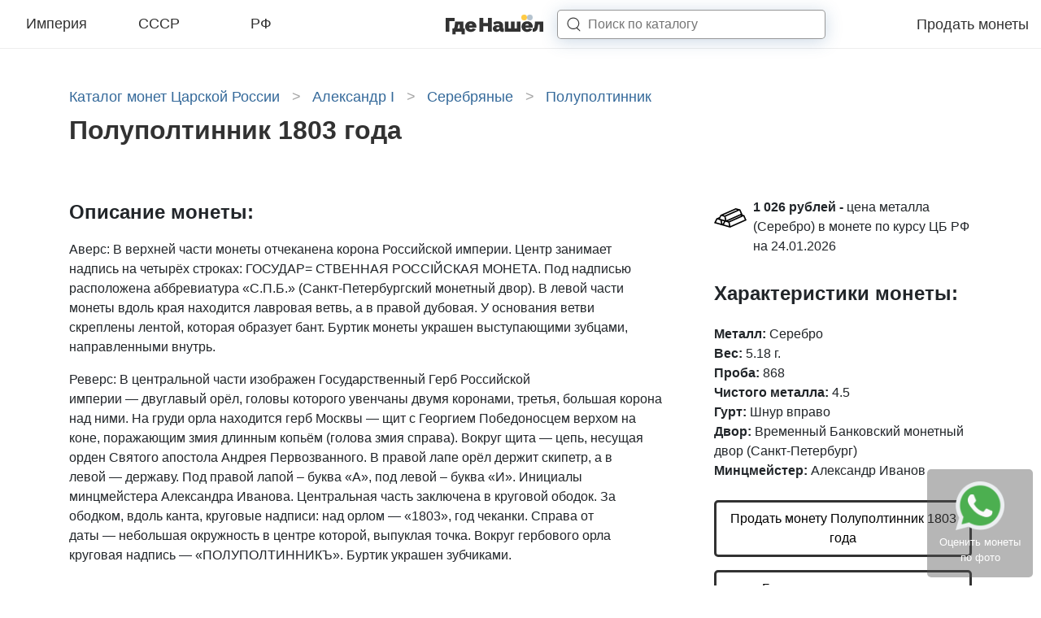

--- FILE ---
content_type: text/html; charset=UTF-8
request_url: https://gdenashel.ru/coins/imperiya/aleksandr-i/serebro/polupoltinnik/polupoltinnik-1803-14167
body_size: 22517
content:
<!DOCTYPE html>

<head>
  <meta http-equiv="Content-Type" content="text/html; charset=UTF-8"/>
<meta name="viewport" content="width=device-width, initial-scale=1.0">
<meta name="csrf-token" content="sVpWzAVFduk3jcZqIpWdtxdpX8ljcuF0gDGp0g4V">

  <title>Полуполтинник 1803 года, стоимость царской монеты Александра 1 по аукционам</title>

  <meta name="description" content="Цена монеты Полуполтинник 1803 года в зависимости от сохранности и разновидностей по прошедшим аукционам составляет от 59 000 рублей до 450 000 рублей. Качественные фото с подробным описанием.">

  <meta property="og:title" content="Полуполтинник 1803 года, стоимость царской монеты Александра 1 по аукционам"/>
  <meta property="og:description" content="Цена монеты Полуполтинник 1803 года в зависимости от сохранности и разновидностей по прошедшим аукционам составляет от 59 000 рублей до 450 000 рублей. Качественные фото с подробным описанием."/>
  <meta property="og:image" content="https://gdenashel.ru//img/front/logo.png"/>
  <link rel="shortcut icon" type="image/png" href="/favicon.jpg"/>

  
  
  
  
  <link rel="preload" as="font" href="/assets/fonts/vendor/@fontsource/raleway/files/raleway-cyrillic-variable-wghtOnly-normal.woff2?ae2c19b550a2cfaa" type="font/woff2" crossorigin="anonymous">
  <link rel="preload" as="font" href="/assets/fonts/vendor/@fontsource/raleway/files/raleway-latin-variable-wghtOnly-normal.woff2?4667c63331276074" type="font/woff2" crossorigin="anonymous">
  <link rel="preload" as="script" href="/assets/front/js/app.js?id=d48f76407941346d914fe67b482073ab">

      <style>
      @charset "UTF-8";html{-ms-overflow-style:scrollbar}*,:after,:before,html{box-sizing:border-box}html{-webkit-text-size-adjust:100%;font-family:sans-serif;line-height:1.15}header{display:block}body{background-color:#fff;color:#212529;font-size:1rem;font-weight:400;line-height:1.5;text-align:left}h1,h4{margin-bottom:.5rem;margin-top:0}p{margin-bottom:1rem;margin-top:0}ul{margin-bottom:1rem}ul{margin-top:0}strong{font-weight:600}a{background-color:transparent;color:#34699a;text-decoration:none}svg{vertical-align:middle}svg{overflow:hidden}button{border-radius:0}button,input{font-family:inherit;font-size:inherit;line-height:inherit;margin:0}button,input{overflow:visible}button{text-transform:none}[type=button],button{-webkit-appearance:button}[type=button]::-moz-focus-inner,button::-moz-focus-inner{border-style:none;padding:0}::-webkit-file-upload-button{-webkit-appearance:button;font:inherit}.container-fluid,.container-xl{margin-left:auto;margin-right:auto;padding-left:15px;padding-right:15px;width:100%}@media (min-width:1200px){.container-xl{max-width:1140px}}.row{display:flex;flex-wrap:wrap;margin-left:-15px;margin-right:-15px}.col-12,.col-4,.col-8,.col-lg-4,.col-lg-8,.col-sm-8{padding-left:15px;padding-right:15px;position:relative;width:100%}.col-4{flex:0 0 33.3333333333%;max-width:33.3333333333%}.col-8{flex:0 0 66.6666666667%;max-width:66.6666666667%}.col-12{flex:0 0 100%;max-width:100%}@media (min-width:576px){.col-sm-8{flex:0 0 66.6666666667%;max-width:66.6666666667%}}@media (min-width:992px){.col-lg-4{flex:0 0 33.3333333333%;max-width:33.3333333333%}.col-lg-8{flex:0 0 66.6666666667%;max-width:66.6666666667%}}.d-none{display:none!important}.d-inline{display:inline!important}.d-flex{display:flex!important}@media (min-width:992px){.d-lg-none{display:none!important}.d-lg-flex{display:flex!important}}.flex-column{flex-direction:column!important}.justify-content-end{justify-content:flex-end!important}.justify-content-between{justify-content:space-between!important}.align-items-center{align-items:center!important}@media (min-width:992px){.justify-content-lg-center{justify-content:center!important}}.mb-3{margin-bottom:1rem!important}.pr-2{padding-right:.5rem!important}.pb-3{padding-bottom:1rem!important}.pb-4{padding-bottom:1.5rem!important}.pt-5,.py-5{padding-top:3rem!important}.pb-5,.py-5{padding-bottom:3rem!important}@media (min-width:992px){.pl-lg-5{padding-left:3rem!important}}h1,h4{font-weight:500;line-height:1.2;margin-bottom:.5rem}h1{font-size:2.5rem}h4{font-size:1.5rem}.list-inline{list-style:none;padding-left:0}.modal{display:none;height:100%;left:0;outline:0;overflow:hidden;position:fixed;top:0;width:100%;z-index:1050}.modal-dialog{margin:.5rem;position:relative;width:auto}.modal.fade .modal-dialog{transform:translateY(-50px)}.modal-dialog-centered{align-items:center;display:flex;min-height:calc(100% - 1rem)}.modal-dialog-centered:before{content:"";display:block;height:calc(100vh - 1rem);height:-moz-min-content;height:min-content}.modal-content{background-clip:padding-box;background-color:#fff;border:1px solid rgba(0,0,0,.2);border-radius:.3rem;display:flex;flex-direction:column;outline:0;position:relative;width:100%}.modal-body{flex:1 1 auto;padding:1rem;position:relative}@media (min-width:576px){.modal-dialog{margin:1.75rem auto;max-width:500px}.modal-dialog-centered{min-height:calc(100% - 3.5rem)}.modal-dialog-centered:before{height:calc(100vh - 3.5rem);height:-moz-min-content;height:min-content}}.hamburger{background-color:transparent;border:0;color:inherit;display:inline-block;font:inherit;margin:0;overflow:visible;padding:0;text-transform:none}.hamburger-box{display:inline-block;height:24px;position:relative;width:30px}.hamburger-inner{display:block;margin-top:-2px;top:50%}.hamburger-inner,.hamburger-inner:after,.hamburger-inner:before{background-color:#000;border-radius:4px;height:4px;position:absolute;width:30px}.hamburger-inner:after,.hamburger-inner:before{content:"";display:block}.hamburger-inner:before{top:-10px}.hamburger-inner:after{bottom:-10px}.hamburger--collapse .hamburger-inner{bottom:0;top:auto}.hamburger--collapse .hamburger-inner:after{top:-20px}body{margin:0;padding:0}html{font-family:Raleway,sans-serif}@media (max-width:320px){html{font-size:12px}}@media (max-width:575.98px){html{font-size:13px}}@media (min-width:576px) and (max-width:767.98px){html{font-size:14px}}@media (min-width:768px) and (max-width:991.98px){html{font-size:15px}}@media (min-width:992px) and (max-width:1199.98px){html{font-size:16px}}@media (min-width:1200px){html{font-size:16px}}body{font-family:Raleway,sans-serif}@supports (font-variation-settings:normal){body{font-family:RalewayVariable,sans-serif}}::-webkit-scrollbar{height:5px;width:5px}::-webkit-scrollbar-button{background-color:#666}::-webkit-scrollbar-track{background-color:#999}::-webkit-scrollbar-track-piece{background-color:#e4e4e4}::-webkit-scrollbar-thumb{background-color:#666;height:50px}::-webkit-scrollbar-corner{background-color:#999}.lds-ellipsis{height:40px;margin:0 auto;position:relative;width:80px}.lds-ellipsis div{animation-timing-function:cubic-bezier(0,1,1,0);background:#34699a;border-radius:50%;height:13px;position:absolute;top:16px;width:13px}.lds-ellipsis div:first-child{animation:lds-ellipsis1 .6s infinite;left:8px}.lds-ellipsis div:nth-child(2){animation:lds-ellipsis2 .6s infinite;left:8px}.lds-ellipsis div:nth-child(3){animation:lds-ellipsis2 .6s infinite;left:32px}.lds-ellipsis div:nth-child(4){animation:lds-ellipsis3 .6s infinite;left:56px}@keyframes lds-ellipsis1{0%{transform:scale(0)}to{transform:scale(1)}}@keyframes lds-ellipsis3{0%{transform:scale(1)}to{transform:scale(0)}}@keyframes lds-ellipsis2{0%{transform:translate(0)}to{transform:translate(24px)}}.breadcrumbs{margin:0 0 10px;width:100%}.breadcrumbs a,.breadcrumbs span{color:#34699a;font-size:1.125rem;font-weight:300;line-height:normal}.breadcrumbs span.arrow{color:#a4a4a4;display:inline-block;margin:0 10px}.catalogNav{background-color:#fff;display:none;height:768px;height:calc(100vh - 60px);left:0;margin:auto;max-width:1980px;position:fixed;right:0;top:60px;width:100%;z-index:9999}@media screen and (min-width:991.98px){.catalogNav{background:#fff}}@media screen and (max-width:979.99px){.catalogNav{background:#fff}}@media (max-width:991.98px){.catalogNav{overflow-y:scroll;padding-bottom:15vh}}@media (min-width:992px){.coinView__sticky{background:#fff;position:sticky;top:90px}}.coinView__price-title{font-size:1.5rem}.coinView__price-title{display:block;font-weight:600;padding-bottom:1rem}.coinView__button{border:3px solid #323232;border-radius:5px;color:#000;display:block;font-size:1rem;font-weight:400;padding:.5rem 10px;text-align:center}.coinViewModal__title{font-size:1.5rem;font-weight:600;padding-bottom:1.5rem}.coinViewModal .modal-body{padding:2rem}.coinViewModal__icon{color:#000;font-size:3rem;margin-right:3rem}.page-catalog__h1{color:#323232;font-size:2rem;font-style:normal;font-weight:800;line-height:normal;margin-bottom:1rem}.svg-inline--fa,svg:not(:root).svg-inline--fa{overflow:visible}.svg-inline--fa{display:inline-block;font-size:inherit;height:1em;vertical-align:-.125em}.footer-link{background:rgba(86,86,86,.43);border-radius:5px;bottom:10px;padding:15px;position:fixed;right:10px;z-index:98}.footer-link__text{color:#fff;display:block;font-size:13px;text-align:center}.footer-link .icon-whatsapp{background:url(/img/landing/whatsapp.png);background-repeat:no-repeat;background-size:cover;display:inline-block;height:60px;width:60px}.headerNav{background:#fff;border-bottom:1px solid #ededed;height:60px;left:0;position:sticky;right:0;top:0;width:100%;z-index:10000}.headerNav .container-fluid{max-width:1980px}.headerNav .container-fluid,.headerNav .row{height:60px}.headerNav__categories{max-width:360px;width:100%}.headerNav__category-link{border-bottom:2px solid transparent;color:#323232;display:block;font-size:18px;font-style:normal;font-weight:300;line-height:normal;padding:0 0 4px;position:relative;text-align:center;top:2px;width:30%}.headerNav__logo{height:29px;text-align:center;width:123px}@media (min-width:992px){.headerNav__logo{margin-right:4rem}}.headerNav__menu-link{color:#323232;font-size:18px;font-style:normal;font-weight:300;margin-left:1.5rem}.headerNav__search-input{border:1px solid rgba(50,50,50,.5);border-radius:5px;box-shadow:0 3px 20px rgba(52,105,154,.25);box-sizing:border-box;height:100%;margin:0;width:100%;z-index:9}.headerNav__search-button{fill:#323232;z-index:10}.headerNav__search-close{display:none}.headerNav__search-results-wrap{background:#fff;box-shadow:0 3px 10px rgba(0,0,0,.15);display:none}.headerNav__search-results{max-height:calc(100vh - 55px);overflow-y:scroll;padding:10px 20px}.headerNav__search-spinner{padding:10px 20px}@media (min-width:992px){.headerNav__search-form{align-items:center;display:flex;height:36px;position:relative}.headerNav__search-input-wrap{height:36px;left:-3rem;min-width:230px;position:absolute;width:100%}.headerNav__search-input{padding-left:2.3rem}.headerNav__search-button{height:1.1rem;margin-left:-2.3rem;width:1.1rem}.headerNav__search-results-wrap{left:0;min-width:60vw;position:absolute;top:90%;width:100%}}@media (min-width:1200px){.headerNav__search-input-wrap{min-width:330px}}@media (max-width:991.98px){.headerNav__search-input-wrap{height:0;min-width:calc(100vw - 45px);overflow:hidden;position:absolute;right:15px;top:50%;transform:translateY(-50%);width:100%;z-index:8}.headerNav__search-input{padding:2px 15px}.headerNav__search-button{height:1.5rem;margin-left:1.5rem;width:1.5rem}.headerNav__search-close{fill:#3f3f3f;height:1rem;position:absolute;right:20px;top:50%;transform:translateY(-50%);width:.9rem;z-index:11}.headerNav__search-results-wrap{display:none;position:absolute;right:0;top:90%;width:100vw}}    </style>

    <noscript>
      <link href="/assets/front/css/style.css?id=fcdb01064d111d82aeb1a4fae4d436d8" rel="stylesheet" type="text/css"/>
    </noscript>
    <script>
      (function(w){"use strict";if(!w.loadCSS){w.loadCSS=function(){}}var rp=loadCSS.relpreload={};rp.support=function(){var ret;try{ret=w.document.createElement("link").relList.supports("preload")}catch(e){ret=false}return function(){return ret}}();rp.bindMediaToggle=function(link){var finalMedia=link.media||"all";function enableStylesheet(){link.media=finalMedia}if(link.addEventListener){link.addEventListener("load",enableStylesheet)}else if(link.attachEvent){link.attachEvent("onload",enableStylesheet)}setTimeout(function(){link.rel="stylesheet";link.media="only x"});setTimeout(enableStylesheet,3e3)};rp.poly=function(){if(rp.support()){return}var links=w.document.getElementsByTagName("link");for(var i=0;i<links.length;i++){var link=links[i];if(link.rel==="preload"&&link.getAttribute("as")==="style"&&!link.getAttribute("data-loadcss")){link.setAttribute("data-loadcss",true);rp.bindMediaToggle(link)}}};if(!rp.support()){rp.poly();var run=w.setInterval(rp.poly,500);if(w.addEventListener){w.addEventListener("load",function(){rp.poly();w.clearInterval(run)})}else if(w.attachEvent){w.attachEvent("onload",function(){rp.poly();w.clearInterval(run)})}}if(typeof exports!=="undefined"){exports.loadCSS=loadCSS}else{w.loadCSS=loadCSS}})(typeof global!=="undefined"?global:this);
    </script>
    <link rel="preload" href="/assets/front/css/style.css?id=fcdb01064d111d82aeb1a4fae4d436d8" as="style" onload="this.rel='stylesheet'">
  </head>

<body class="index ">

  <header class="headerNav">
  <div class="container-fluid">
    <div class="row">
      <div class="col-4 d-none d-lg-flex">
        <div class="headerNav__categories d-flex justify-content-between align-items-center">
                      <a href="https://gdenashel.ru/coins/imperiya" data-slug="imperiya" class="headerNav__category-link js-open-catalog-nav">Империя</a>
                      <a href="https://gdenashel.ru/coins/sssr" data-slug="sssr" class="headerNav__category-link js-open-catalog-nav">СССР</a>
                      <a href="https://gdenashel.ru/coins/rf" data-slug="rf" class="headerNav__category-link js-open-catalog-nav">РФ</a>
                  </div>
      </div>
      <div class="col-4 d-flex align-items-center d-lg-none headerNav__burger-menu">
        <button class="hamburger hamburger--collapse js-open-catalog-nav-mobile" type="button">
                  <span class="hamburger-box">
                    <span class="hamburger-inner"></span>
                  </span>
        </button>
      </div>
      <div class="col-8 col-sm-8 col-lg-4 d-flex align-items-center justify-content-between justify-content-lg-center" style="z-index: 10;">
        <a class="headerNav__logo" href="/"></a>

        <form class="headerNav__search-form" action="https://gdenashel.ru/search">
          <input type="hidden" name="_token" value="sVpWzAVFduk3jcZqIpWdtxdpX8ljcuF0gDGp0g4V">          <div class="headerNav__search-input-wrap">
            <input type="text" name="q" placeholder="Поиск по каталогу" class="headerNav__search-input">
          </div>

          <svg width="16" height="16" viewBox="0 0 16 16" fill="none" xmlns="http://www.w3.org/2000/svg" class="headerNav__search-button">
            <path d="M11.8391 11.4018C11.6362 11.2145 11.3199 11.2272 11.1326 11.4301C10.9453 11.633 10.9579 11.9493 11.1609 12.1366L11.8391 11.4018ZM14.6609 15.3674C14.8638 15.5547 15.1801 15.5421 15.3674 15.3391C15.5547 15.1362 15.5421 14.8199 15.3391 14.6326L14.6609 15.3674ZM7.41667 13.3462C11.1982 13.3462 14.3333 10.5074 14.3333 6.92308H13.3333C13.3333 9.88123 10.7228 12.3462 7.41667 12.3462V13.3462ZM14.3333 6.92308C14.3333 3.33878 11.1982 0.5 7.41667 0.5V1.5C10.7228 1.5 13.3333 3.96492 13.3333 6.92308H14.3333ZM7.41667 0.5C3.63513 0.5 0.5 3.33878 0.5 6.92308H1.5C1.5 3.96492 4.11055 1.5 7.41667 1.5V0.5ZM0.5 6.92308C0.5 10.5074 3.63513 13.3462 7.41667 13.3462V12.3462C4.11055 12.3462 1.5 9.88123 1.5 6.92308H0.5ZM11.1609 12.1366L14.6609 15.3674L15.3391 14.6326L11.8391 11.4018L11.1609 12.1366Z"/>
          </svg>

          <svg width="16" height="18" viewBox="0 0 16 18" fill="none" xmlns="http://www.w3.org/2000/svg" class="headerNav__search-close">
            <path d="M2.016 0.959999L7.608 8.4L13.2 0.959999H15.048L8.496 9.6L14.856 18H13.008L7.608 10.8L2.208 18H0.312L6.672 9.6L0.12 0.959999H2.016Z" M/>
          </svg>
        </form>

        <div class="headerNav__search-results-wrap">
          <div class="headerNav__search-spinner">
            <div class="lds-ellipsis">
              <div></div>
              <div></div>
              <div></div>
              <div></div>
            </div>
          </div>
          <div class="headerNav__search-results"></div>
        </div>
      </div>
      <div class="d-none d-lg-flex col-lg-4 align-items-center justify-content-end" style="z-index: 9;">
        <div class="headerNav__menu align-items-center justify-content-end">
          <a href="https://gdenashel.ru/prodat-monety" class="headerNav__menu-link">Продать монеты</a>
        </div>
      </div>
    </div>
  </div>
</header>


  <div class="container-xl py-5 coinView">
      <ul class="breadcrumbs list-inline" itemscope itemtype="https://schema.org/BreadcrumbList">
      <li class="d-inline" itemprop="itemListElement" itemscope itemtype="https://schema.org/ListItem">
      <a href="https://gdenashel.ru/coins/imperiya" itemprop="item">
        <span itemprop="name">Каталог монет Царской России</span>
      </a>
              <span class="arrow">&gt;</span>
            <meta itemprop="position" content="1"/>
    </li>
      <li class="d-inline" itemprop="itemListElement" itemscope itemtype="https://schema.org/ListItem">
      <a href="https://gdenashel.ru/coins/imperiya/aleksandr-i" itemprop="item">
        <span itemprop="name">Александр I</span>
      </a>
              <span class="arrow">&gt;</span>
            <meta itemprop="position" content="2"/>
    </li>
      <li class="d-inline" itemprop="itemListElement" itemscope itemtype="https://schema.org/ListItem">
      <a href="https://gdenashel.ru/coins/imperiya/aleksandr-i/serebro" itemprop="item">
        <span itemprop="name">Серебряные</span>
      </a>
              <span class="arrow">&gt;</span>
            <meta itemprop="position" content="3"/>
    </li>
      <li class="d-inline" itemprop="itemListElement" itemscope itemtype="https://schema.org/ListItem">
      <a href="https://gdenashel.ru/coins/imperiya/aleksandr-i/serebro/polupoltinnik" itemprop="item">
        <span itemprop="name">Полуполтинник</span>
      </a>
            <meta itemprop="position" content="4"/>
    </li>
  </ul>

          <h1 class="page-catalog__h1">  Полуполтинник 1803 года
</h1>
    
    
    <div class="row pt-5">
      <div class="col-12 col-lg-8 d-flex flex-column">
          
  
      <div class="pb-3">
      <div class="coinView__price-title">
        <strong>Описание монеты:</strong>
      </div>
                        <p><span>Аверс: </span>В верхней части монеты отчеканена корона Российской империи. Центр занимает надпись на четырёх строках:  ГОСУДАР= СТВЕННАЯ РОССIЙСКАЯ МОНЕТА. Под надписью расположена аббревиатура «С.П.Б.» (Санкт-Петербургский монетный двор). В левой части монеты вдоль края находится лавровая ветвь, а в правой дубовая. У основания ветви скреплены лентой, которая образует бант. Буртик монеты украшен выступающими зубцами, направленными внутрь. </p>
                          <p><span>Реверс: </span>В центральной части изображен Государственный Герб Российской империи — двуглавый орёл, головы которого увенчаны двумя коронами, третья, большая корона над ними. На груди орла находится герб Москвы — щит с Георгием Победоносцем верхом на коне, поражающим змия длинным копьём (голова змия справа). Вокруг щита — цепь, несущая орден Святого апостола Андрея Первозванного. В правой лапе орёл держит скипетр, а в левой — державу. Под правой лапой – буква «А», под левой – буква «И». Инициалы минцмейстера Александра Иванова. Центральная часть заключена в круговой ободок. За ободком, вдоль канта, круговые надписи: над орлом — «1803», год чеканки. Справа от даты — небольшая окружность в центре которой, выпуклая точка. Вокруг гербового орла круговая надпись — «ПОЛУПОЛТИННИКЪ». Буртик украшен зубчиками. </p>
                  </div>
  
      <div class="pb-5">
      <strong class="coinView__price-title">Цена монеты Полуполтинник 1803 года:</strong>

      <div class="coinTableAdapt-v2">
  <table class="coinTableAdapt-v2__table" style="width: 100%;">
    <tr class="coinTableAdapt-v2__thead-row">
                    <th class="coinTableAdapt-v2__cell">
          <strong>Буквы</strong>
        </th>
            <th class="coinTableAdapt-v2__cell">
        <strong>Разновидность</strong>
      </th>
      <th class="coinTableAdapt-v2__cell">
        <strong>Цена</strong>
      </th>
    </tr>

          
              
                  <tr class="coinTableAdapt-v2__row">
                                      <td class="coinTableAdapt-v2__cell"  rowspan="2" >
                СПБ АИ
              </td>
            
            <td class="coinTableAdapt-v2__cell">
               
            </td>
            <td class="coinTableAdapt-v2__cell coinTableAdapt-v2__cell--price">
                              <a href="?child_id=6823#sales">
                  59 000 руб.
                  <br>
                  <small>(56 результатов торгов)</small>
                </a>
                          </td>
          </tr>
                  <tr class="coinTableAdapt-v2__row">
                        
            <td class="coinTableAdapt-v2__cell">
                Новодел
            </td>
            <td class="coinTableAdapt-v2__cell coinTableAdapt-v2__cell--price">
                              <a href="?child_id=6822#sales">
                  450 000 руб.
                  <br>
                  <small>(6 результатов торгов)</small>
                </a>
                          </td>
          </tr>
                      
                  <tr class="coinTableAdapt-v2__row">
                                      <td class="coinTableAdapt-v2__cell" >
                СПБ ФГ
              </td>
            
            <td class="coinTableAdapt-v2__cell">
                Новодел
            </td>
            <td class="coinTableAdapt-v2__cell coinTableAdapt-v2__cell--price">
                          </td>
          </tr>
                    </table>
</div>
    </div>
  
        </div>

      <div class="col-12 col-lg-4 pl-lg-5">
          <div class="pb-4" style="height: 100%">
    <div class="coinView__metal-total pb-3">
    <div class="d-flex">
      <div class="pr-2">
        <svg style="width: 40px; height: 50px;" version="1.1" xmlns="http://www.w3.org/2000/svg" xmlns:xlink="http://www.w3.org/1999/xlink" x="0px" y="0px"
                     viewBox="0 0 512 512" xml:space="preserve">
            <path d="M476.062,211.48l-29.922-7.484l2.953-1.32l-35.922-81.969l-71.859-17.961L99.914,208.277L82.531,243.05l-45.492,19.883
              L0,337.035l125.781,36.125l125.781,36.094L512,293.441L476.062,211.48z M421.031,191.809L194.359,292.613l-11.57-57.844
              l215.164-95.633L421.031,191.809z M427.594,221.348L231.36,308.567l-12.383-3.562l195.508-86.93L427.594,221.348z
               M343.188,125.199l21.5,5.375l-196.234,87.219l-22.359-6.422L343.188,125.199z M30.563,323.629l22.078-44.188l46.172,13.266
              l10.719,53.578L30.563,323.629z M107.742,273.067l-14.312-4.109l22.086-44.165l46.172,13.258l10.719,53.578l-62.422-17.906
              l0.023-0.578L107.742,273.067z M131.484,347.27l-9.586-47.953l35.664,10.25l-16.781,33.562L131.484,347.27z M156.336,359.722
              l22.078-44.156l46.18,13.25l10.719,53.594L156.336,359.722z M245.696,325.535L460.86,229.91l23.078,52.672L257.266,383.379
              L245.696,325.535z"/>
        </svg>
      </div>
      <div>
        <div class="pb-3">
          <strong>1 026 рублей -</strong>
          цена металла (Серебро) в монете по курсу ЦБ РФ на 24.01.2026
        </div>
      </div>
    </div>
  </div>

    <div class="coinView__sticky">
      <div class="coinView__attributes pb-4 ">
        <h4 class="coinView__price-title">Характеристики монеты:</h4>
        <strong>Металл:</strong> Серебро
  <br>
  <strong>Вес:</strong> 5.18 г.
  <br>
  <strong>Проба:</strong> 868
  <br>
  <strong>Чистого металла:</strong> 4.5
  <br>
  <strong>Гурт:</strong> Шнур вправо
  <br>
  <strong>Двор:</strong> Временный Банковский монетный двор (Санкт-Петербург)
  <br>
  <strong>Минцмейстер:</strong> Александр Иванов
  <br>
      </div>

              <a href="https://gdenashel.ru/prodat-monety" class="coinView__button mb-3 js-modal-coin-view" data-type="sell">Продать монету Полуполтинник 1803 года</a>

        <a href="https://gdenashel.ru/prodat-monety" class="coinView__button mb-3 js-modal-coin-view" data-type="evaluate">Бесплатно оценить монету</a>

        <div class="d-flex align-items-center justify-content-center">
          <a href="viber://pa?chatURI=gdenashel" target="_blank" class="coinView__icon coinView__icon--vb"><i class="fab fa-viber"><svg class="svg-inline--fa fa-viber fa-w-16" aria-hidden="true" focusable="false" data-prefix="fab" data-icon="viber" role="img" xmlns="http://www.w3.org/2000/svg" viewBox="0 0 512 512" data-fa-i2svg="">
  <path fill="currentColor" d="M444 49.9C431.3 38.2 379.9.9 265.3.4c0 0-135.1-8.1-200.9 52.3C27.8 89.3 14.9 143 13.5 209.5c-1.4 66.5-3.1 191.1 117 224.9h.1l-.1 51.6s-.8 20.9 13 25.1c16.6 5.2 26.4-10.7 42.3-27.8 8.7-9.4 20.7-23.2 29.8-33.7 82.2 6.9 145.3-8.9 152.5-11.2 16.6-5.4 110.5-17.4 125.7-142 15.8-128.6-7.6-209.8-49.8-246.5zM457.9 287c-12.9 104-89 110.6-103 115.1-6 1.9-61.5 15.7-131.2 11.2 0 0-52 62.7-68.2 79-5.3 5.3-11.1 4.8-11-5.7 0-6.9.4-85.7.4-85.7-.1 0-.1 0 0 0-101.8-28.2-95.8-134.3-94.7-189.8 1.1-55.5 11.6-101 42.6-131.6 55.7-50.5 170.4-43 170.4-43 96.9.4 143.3 29.6 154.1 39.4 35.7 30.6 53.9 103.8 40.6 211.1zm-139-80.8c.4 8.6-12.5 9.2-12.9.6-1.1-22-11.4-32.7-32.6-33.9-8.6-.5-7.8-13.4.7-12.9 27.9 1.5 43.4 17.5 44.8 46.2zm20.3 11.3c1-42.4-25.5-75.6-75.8-79.3-8.5-.6-7.6-13.5.9-12.9 58 4.2 88.9 44.1 87.8 92.5-.1 8.6-13.1 8.2-12.9-.3zm47 13.4c.1 8.6-12.9 8.7-12.9.1-.6-81.5-54.9-125.9-120.8-126.4-8.5-.1-8.5-12.9 0-12.9 73.7.5 133 51.4 133.7 139.2zM374.9 329v.2c-10.8 19-31 40-51.8 33.3l-.2-.3c-21.1-5.9-70.8-31.5-102.2-56.5-16.2-12.8-31-27.9-42.4-42.4-10.3-12.9-20.7-28.2-30.8-46.6-21.3-38.5-26-55.7-26-55.7-6.7-20.8 14.2-41 33.3-51.8h.2c9.2-4.8 18-3.2 23.9 3.9 0 0 12.4 14.8 17.7 22.1 5 6.8 11.7 17.7 15.2 23.8 6.1 10.9 2.3 22-3.7 26.6l-12 9.6c-6.1 4.9-5.3 14-5.3 14s17.8 67.3 84.3 84.3c0 0 9.1.8 14-5.3l9.6-12c4.6-6 15.7-9.8 26.6-3.7 14.7 8.3 33.4 21.2 45.8 32.9 7 5.7 8.6 14.4 3.8 23.6z"></path>
</svg>
</i></a>
          <a href="tg://resolve?domain=gdenashel_bot" target="_blank" class="coinView__icon coinView__icon--tg"><i class="fab fa-telegram"><svg class="svg-inline--fa fa-telegram fa-w-16" aria-hidden="true" focusable="false" data-prefix="fab" data-icon="telegram" role="img" xmlns="http://www.w3.org/2000/svg" viewBox="0 0 496 512" data-fa-i2svg="">
  <path fill="currentColor" d="M248 8C111 8 0 119 0 256s111 248 248 248 248-111 248-248S385 8 248 8zm121.8 169.9l-40.7 191.8c-3 13.6-11.1 16.9-22.4 10.5l-62-45.7-29.9 28.8c-3.3 3.3-6.1 6.1-12.5 6.1l4.4-63.1 114.9-103.8c5-4.4-1.1-6.9-7.7-2.5l-142 89.4-61.2-19.1c-13.3-4.2-13.6-13.3 2.8-19.7l239.1-92.2c11.1-4 20.8 2.7 17.2 19.5z"></path>
</svg>
</i></a>
          <a href="https://api.whatsapp.com/send?phone=79264229887" target="_blank" class="coinView__icon coinView__icon--wa"><i class="fab fa-whatsapp"><svg class="svg-inline--fa fa-whatsapp fa-w-14" aria-hidden="true" focusable="false" data-prefix="fab" data-icon="whatsapp" role="img" xmlns="http://www.w3.org/2000/svg" viewBox="0 0 448 512" data-fa-i2svg="">
  <path fill="currentColor" d="M380.9 97.1C339 55.1 283.2 32 223.9 32c-122.4 0-222 99.6-222 222 0 39.1 10.2 77.3 29.6 111L0 480l117.7-30.9c32.4 17.7 68.9 27 106.1 27h.1c122.3 0 224.1-99.6 224.1-222 0-59.3-25.2-115-67.1-157zm-157 341.6c-33.2 0-65.7-8.9-94-25.7l-6.7-4-69.8 18.3L72 359.2l-4.4-7c-18.5-29.4-28.2-63.3-28.2-98.2 0-101.7 82.8-184.5 184.6-184.5 49.3 0 95.6 19.2 130.4 54.1 34.8 34.9 56.2 81.2 56.1 130.5 0 101.8-84.9 184.6-186.6 184.6zm101.2-138.2c-5.5-2.8-32.8-16.2-37.9-18-5.1-1.9-8.8-2.8-12.5 2.8-3.7 5.6-14.3 18-17.6 21.8-3.2 3.7-6.5 4.2-12 1.4-32.6-16.3-54-29.1-75.5-66-5.7-9.8 5.7-9.1 16.3-30.3 1.8-3.7.9-6.9-.5-9.7-1.4-2.8-12.5-30.1-17.1-41.2-4.5-10.8-9.1-9.3-12.5-9.5-3.2-.2-6.9-.2-10.6-.2-3.7 0-9.7 1.4-14.8 6.9-5.1 5.6-19.4 19-19.4 46.3 0 27.3 19.9 53.7 22.6 57.4 2.8 3.7 39.1 59.7 94.8 83.8 35.2 15.2 49 16.5 66.6 13.9 10.7-1.6 32.8-13.4 37.4-26.4 4.6-13 4.6-24.1 3.2-26.4-1.3-2.5-5-3.9-10.5-6.6z"></path>
</svg>
</i></a>
        </div>
          </div>


      </div>
      </div>
    </div>

          <div class="pb-4 hidden-content">
      <h2 class="coinView__price-title">Разновидности Полуполтинник 1803 года</h2>

      <div class="hidden-content__hidden">
                  <div class="row pb-4">
            <div class="col-12 col-lg-8 pb-3">
              <div class="anchorFixed" id="coin-6823"></div>
              <h3 class="coinView__child-title">Полуполтинник 1803 года СПБ АИ </h3>

              <div class="coinView__imagesBlock row">
                <div class="col-6">
                  <img alt="Аверс Полуполтинник 1803 года СПБ АИ" src="https://gdenashel.ru/storage/resized/400x/coins/fn/TiaS7aLccM766w3fT6KZv9MNXids.jpg">
                </div>
                <div class="col-6">
                  <img alt="Реверс Полуполтинник 1803 года СПБ АИ" src="https://gdenashel.ru/storage/resized/400x/coins/S7/4IcX3ETtdLLmKCymMUN1CxZLJ9T5.jpg">
                </div>
              </div>
            </div>

            <div class="col-lg-4 pl-lg-5 pb-4">
              <div class="coinView__price-total pb-3">
    <div class="d-flex">
      <div class="pr-3">
        <svg style="width: 40px; height: 50px;" enable-background="new 0 0 512 512" height="512" viewBox="0 0 512 512" width="512" xmlns="http://www.w3.org/2000/svg"><g><path d="m512 482h-30v-302h-91v302h-30v-182h-90v182h-30v-242h-90v242h-30v-152h-91v152h-30v30h512z"/><path d="m512 120v-120h-121v30h69.789l-144.789 143.789-120-120-191.605 190.606 21.21 21.21 170.395-169.394 120 120 166-165v68.789z"/></g></svg>
      </div>
      <div>
                  <div class="pb-3">
            <strong>59 000 рублей -</strong> стоимость монеты по результатам прошедших аукционов в средней сохранности (VF-AU)
          </div>
                
                  <div class="pb-3">
            <a href="?child_id=6823#sales">Перейти к проходам (56)</a>
          </div>
              </div>
    </div>
  </div>


              <div class="pb-4">
                <strong>Минцмейстер:</strong> Александр Иванов
  <br>
  <strong>Тираж:</strong> 152 003
  <br>
              </div>
              <div class="pb-4">
                <strong>Биткин:</strong> R
  <br>
  <strong>Уздеников:</strong> не совсем обыкновенная монета (точка)
  <br>
  <strong>Конрос:</strong> R2
  <br>
  <strong>Петров:</strong> 2,5 рубля
  <br>
  <strong>Ильин:</strong> 3 рубля
  <br>
              </div>

                          </div>
          </div>
                  <div class="row pb-4">
            <div class="col-12 col-lg-8 pb-3">
              <div class="anchorFixed" id="coin-6822"></div>
              <h3 class="coinView__child-title">Полуполтинник 1803 года СПБ АИ  Новодел</h3>

              <div class="coinView__imagesBlock row">
                <div class="col-6">
                  <img alt="Аверс Полуполтинник 1803 года СПБ АИ" src="https://gdenashel.ru/storage/resized/400x/coins/6T/Dy3zwHqdqtZfjqxHvRBALeKwtPBkaU4VfqDEFNzC.jpg">
                </div>
                <div class="col-6">
                  <img alt="Реверс Полуполтинник 1803 года СПБ АИ" src="https://gdenashel.ru/storage/resized/400x/coins/SA/VJnxVZHWrYllkYqJbj9K7alTyoWLHXC2o67QxGtF.jpg">
                </div>
              </div>
            </div>

            <div class="col-lg-4 pl-lg-5 pb-4">
              <div class="coinView__price-total pb-3">
    <div class="d-flex">
      <div class="pr-3">
        <svg style="width: 40px; height: 50px;" enable-background="new 0 0 512 512" height="512" viewBox="0 0 512 512" width="512" xmlns="http://www.w3.org/2000/svg"><g><path d="m512 482h-30v-302h-91v302h-30v-182h-90v182h-30v-242h-90v242h-30v-152h-91v152h-30v30h512z"/><path d="m512 120v-120h-121v30h69.789l-144.789 143.789-120-120-191.605 190.606 21.21 21.21 170.395-169.394 120 120 166-165v68.789z"/></g></svg>
      </div>
      <div>
                  <div class="pb-3">
            <strong>450 000 рублей -</strong> стоимость монеты по результатам прошедших аукционов в средней сохранности (VF-AU)
          </div>
                          <div class="pb-3">
            <strong>740 000 рублей -</strong> средняя стоимость монеты в качестве PROOF
          </div>
        
                  <div class="pb-3">
            <a href="?child_id=6822#sales">Перейти к проходам (6)</a>
          </div>
              </div>
    </div>
  </div>


              <div class="pb-4">
                <strong>Минцмейстер:</strong> Александр Иванов
  <br>
              </div>
              <div class="pb-4">
                <strong>Биткин:</strong> R2
  <br>
  <strong>Уздеников:</strong> редкая (черта)
  <br>
              </div>

                          </div>
          </div>
                  <div class="row pb-4">
            <div class="col-12 col-lg-8 pb-3">
              <div class="anchorFixed" id="coin-6824"></div>
              <h3 class="coinView__child-title">Полуполтинник 1803 года СПБ ФГ  Новодел</h3>

              <div class="coinView__imagesBlock row">
                <div class="col-6">
                  <img alt="Аверс" src="https://gdenashel.ru/img/front/400-min.jpg">
                </div>
                <div class="col-6">
                  <img alt="Реверс" src="https://gdenashel.ru/img/front/400-min.jpg">
                </div>
              </div>
            </div>

            <div class="col-lg-4 pl-lg-5 pb-4">
              
              <div class="pb-4">
                <strong>Минцмейстер:</strong> Федор Гельман
  <br>
              </div>
              <div class="pb-4">
                <strong>Биткин:</strong> R3
  <br>
  <strong>Уздеников:</strong> редкая (черта)
  <br>
              </div>

                          </div>
          </div>
              </div>

      <a href="#show-more" class="hidden-content__show-more">
        <strong>Показать полностью</strong>
      </a>
    </div>
  
    </div>

    
      <div class="container-xl coin-sales" id="sales">
      <form class="js-coin-sales-filters">
        <div class="row pb-4">
          <div class="col-12 col-lg-8">
            <div id="coinInfoArea">
              <h4 class="coin-sales__title">Зафиксированные продажи Полуполтинник 1803 года на аукционах России и мира:</h4>

              <div class="coinView__imagesBlock row">
                <div class="col-12 col-sm-6">
                  <img alt="Аверс Полуполтинник 1803 года" src="https://gdenashel.ru/storage/resized/400x/coins/6T/Dy3zwHqdqtZfjqxHvRBALeKwtPBkaU4VfqDEFNzC.jpg">
                </div>
                <div class="col-12 col-sm-6">
                  <img alt="Реверс Полуполтинник 1803 года" src="https://gdenashel.ru/storage/resized/400x/coins/SA/VJnxVZHWrYllkYqJbj9K7alTyoWLHXC2o67QxGtF.jpg">
                </div>
              </div>

                          </div>
          </div>

          <div class="col-12 col-lg-4 pl-lg-5">
                          <div class="coin-sales__filter-type-title">Разновидности монеты:</div>

              <label class="coin-sales-label js-coin-sale-label d-block">
                Все
                <input type="radio" name="child_id"  checked  value="">
                <span class="checkmark"></span>
              </label>

                                                                <label class="coin-sales-label js-coin-sale-label d-block">
                    СПБ АИ  
                    <input type="radio" name="child_id" value="6823" >
                    <span class="checkmark"></span>
                  </label>
                                  <label class="coin-sales-label js-coin-sale-label d-block">
                    СПБ АИ   Новодел
                    <input type="radio" name="child_id" value="6822" >
                    <span class="checkmark"></span>
                  </label>
                                  <label class="coin-sales-label js-coin-sale-label d-block">
                    СПБ ФГ   Новодел
                    <input type="radio" name="child_id" value="6824" >
                    <span class="checkmark"></span>
                  </label>
                                                    </div>
        </div>

        <div class="row">
          <div class="col-12 col-lg-10 order-2 order-lg-1">

            <div id="salesArea">
                              <div class="coin-sales__table">
  <div class="row coin-sales__row coin-sales__row--header d-none d-md-flex">
    <div class="col-12 col-md-4 coin-sales__cell coin-sales__cell--image d-flex align-items-center justify-content-center">
      Фото
    </div>
    <div class="col-12 col-md coin-sales__cell coin-sales__cell--info d-flex align-items-center flex-grow-1 mt-4 mt-md-0">
      Лот
    </div>
    <div class="col-6 col-md coin-sales__cell coin-sales__cell--grade-slab-safety d-flex align-items-center justify-content-start mt-2 mt-md-0 order-1 order-md-0">
      Состояние
    </div>
    <div class="col-6 col-md coin-sales__cell coin-sales__cell--price d-flex align-items-center mt-2 mt-md-0 order-0 order-md-1">
      Стоимость
    </div>
  </div>

      
    <div class="row coin-sales__row" onclick="window.location.href = 'https://gdenashel.ru/sale/a0877740-0cd7-4022-bfac-5690a9696a9b';">
      <div class="col-12 col-md-4 coin-sales__cell coin-sales__cell--image d-flex align-items-center justify-content-center">
                              <img alt="Полуполтинник 1803 года" class="coin-sales__image lozad"
                 data-src="https://gdenashel.ru/storage/resized/200x/sale/cB/K8rXACG6otcCEnAPoFFx3hzqiKEd5U5s02lxwipc-1.jpg"
                 src="https://gdenashel.ru/img/front/400-min.jpg">
                                <img alt="Полуполтинник 1803 года" class="coin-sales__image lozad"
                 data-src="https://gdenashel.ru/storage/resized/200x/sale/cB/K8rXACG6otcCEnAPoFFx3hzqiKEd5U5s02lxwipc-2.jpg"
                 src="https://gdenashel.ru/img/front/400-min.jpg">
                        </div>
      <div class="col-12 col-md coin-sales__cell coin-sales__cell--info d-flex align-items-center flex-grow-1 mt-4 mt-md-0">
        <a href="https://gdenashel.ru/sale/a0877740-0cd7-4022-bfac-5690a9696a9b" style="color: black;">
          <strong style="display: inline-block; max-width: 240px; white-space: nowrap; overflow: hidden; text-overflow: ellipsis;">Полуполтинник 1803 года</strong>
          <br>
          <strong>14.12.2025</strong>
          <br>
          <span>Русское Наследие Аукцион 34.1 Часть Лот №80</span>
                  </a>
      </div>
      <div class="col-6 col-md coin-sales__cell coin-sales__cell--grade-slab-safety d-flex align-items-center justify-content-start mt-2 mt-md-0 order-1 order-md-0">
        <div>
                      <strong class="grade-cost">AU50</strong>
            <br>
            <span class="slab-cost">PCGS</span>
                  </div>
      </div>
      <div class="col-6 col-md coin-sales__cell coin-sales__cell--price d-flex align-items-center mt-2 mt-md-0 order-0 order-md-1">
        <div>
                      <strong>&mdash; &mdash;</strong>
                  </div>
      </div>
    </div>
      
    <div class="row coin-sales__row" onclick="window.location.href = 'https://gdenashel.ru/sale/9fdc726d-c8d3-452c-a71d-c2ed013f59e4';">
      <div class="col-12 col-md-4 coin-sales__cell coin-sales__cell--image d-flex align-items-center justify-content-center">
                              <img alt="Полуполтинник 1803 года" class="coin-sales__image lozad"
                 data-src="https://gdenashel.ru/storage/resized/200x/sale/9z/82azSDOx2e44CfmAVbqj6Dq7g8UUakrsTpo8a5vP-1.jpg"
                 src="https://gdenashel.ru/img/front/400-min.jpg">
                                <img alt="Полуполтинник 1803 года" class="coin-sales__image lozad"
                 data-src="https://gdenashel.ru/storage/resized/200x/sale/9z/82azSDOx2e44CfmAVbqj6Dq7g8UUakrsTpo8a5vP-2.jpg"
                 src="https://gdenashel.ru/img/front/400-min.jpg">
                        </div>
      <div class="col-12 col-md coin-sales__cell coin-sales__cell--info d-flex align-items-center flex-grow-1 mt-4 mt-md-0">
        <a href="https://gdenashel.ru/sale/9fdc726d-c8d3-452c-a71d-c2ed013f59e4" style="color: black;">
          <strong style="display: inline-block; max-width: 240px; white-space: nowrap; overflow: hidden; text-overflow: ellipsis;">Полуполтинник 1803 года</strong>
          <br>
          <strong>04.10.2025</strong>
          <br>
          <span>Редкие Монеты Аукцион 46 очный Часть Лот №473</span>
                  </a>
      </div>
      <div class="col-6 col-md coin-sales__cell coin-sales__cell--grade-slab-safety d-flex align-items-center justify-content-start mt-2 mt-md-0 order-1 order-md-0">
        <div>
                      <strong>AU</strong>
                  </div>
      </div>
      <div class="col-6 col-md coin-sales__cell coin-sales__cell--price d-flex align-items-center mt-2 mt-md-0 order-0 order-md-1">
        <div>
                      <strong>&mdash; &mdash;</strong>
                  </div>
      </div>
    </div>
      
    <div class="row coin-sales__row" onclick="window.location.href = 'https://gdenashel.ru/sale/9fdc6b3a-e06d-4be9-841a-cb6033774c99';">
      <div class="col-12 col-md-4 coin-sales__cell coin-sales__cell--image d-flex align-items-center justify-content-center">
                  <img alt="Полуполтинник 1803 года" class="coin-sales__image coin-sales__image--full lozad"
               data-src="https://gdenashel.ru/storage/resized/400x/sale/gD/jTwvgrR4s2mFhjkAxYcauuiciXWq5S06uFMuQXLn.jpg"
               src="https://gdenashel.ru/img/front/400-min.jpg">
              </div>
      <div class="col-12 col-md coin-sales__cell coin-sales__cell--info d-flex align-items-center flex-grow-1 mt-4 mt-md-0">
        <a href="https://gdenashel.ru/sale/9fdc6b3a-e06d-4be9-841a-cb6033774c99" style="color: black;">
          <strong style="display: inline-block; max-width: 240px; white-space: nowrap; overflow: hidden; text-overflow: ellipsis;">Полуполтинник 1803 года</strong>
          <br>
          <strong>18.09.2025</strong>
          <br>
          <span>AURORA Аукцион 155 Часть Лот №151</span>
                  </a>
      </div>
      <div class="col-6 col-md coin-sales__cell coin-sales__cell--grade-slab-safety d-flex align-items-center justify-content-start mt-2 mt-md-0 order-1 order-md-0">
        <div>
                      <strong class="grade-cost">MS63</strong>
            <br>
            <span class="slab-cost">NGC</span>
                  </div>
      </div>
      <div class="col-6 col-md coin-sales__cell coin-sales__cell--price d-flex align-items-center mt-2 mt-md-0 order-0 order-md-1">
        <div>
                      <strong>&mdash; &mdash;</strong>
                  </div>
      </div>
    </div>
      
    <div class="row coin-sales__row" onclick="window.location.href = 'https://gdenashel.ru/sale/9fb45701-65d9-4a6b-a845-457441053a40';">
      <div class="col-12 col-md-4 coin-sales__cell coin-sales__cell--image d-flex align-items-center justify-content-center">
                              <img alt="Полуполтинник 1803 года" class="coin-sales__image lozad"
                 data-src="https://gdenashel.ru/storage/resized/200x/sale/Sj/jH72NDFOSOB8kW6NQVrh1vep46sZMGgt73O1nUFD-1.jpg"
                 src="https://gdenashel.ru/img/front/400-min.jpg">
                                <img alt="Полуполтинник 1803 года" class="coin-sales__image lozad"
                 data-src="https://gdenashel.ru/storage/resized/200x/sale/Sj/jH72NDFOSOB8kW6NQVrh1vep46sZMGgt73O1nUFD-2.jpg"
                 src="https://gdenashel.ru/img/front/400-min.jpg">
                        </div>
      <div class="col-12 col-md coin-sales__cell coin-sales__cell--info d-flex align-items-center flex-grow-1 mt-4 mt-md-0">
        <a href="https://gdenashel.ru/sale/9fb45701-65d9-4a6b-a845-457441053a40" style="color: black;">
          <strong style="display: inline-block; max-width: 240px; white-space: nowrap; overflow: hidden; text-overflow: ellipsis;">Полуполтинник 1803 года</strong>
          <br>
          <strong>30.08.2025</strong>
          <br>
          <span>Русское Наследие Аукцион 33.1 Часть Лот №130</span>
                  </a>
      </div>
      <div class="col-6 col-md coin-sales__cell coin-sales__cell--grade-slab-safety d-flex align-items-center justify-content-start mt-2 mt-md-0 order-1 order-md-0">
        <div>
                      <strong class="grade-cost">AU50</strong>
            <br>
            <span class="slab-cost">PCGS</span>
                  </div>
      </div>
      <div class="col-6 col-md coin-sales__cell coin-sales__cell--price d-flex align-items-center mt-2 mt-md-0 order-0 order-md-1">
        <div>
                      <strong>&mdash; &mdash;</strong>
                  </div>
      </div>
    </div>
      
    <div class="row coin-sales__row" onclick="window.location.href = 'https://gdenashel.ru/sale/9ad2f267-0555-44ed-a5ff-88ecfca0e48d';">
      <div class="col-12 col-md-4 coin-sales__cell coin-sales__cell--image d-flex align-items-center justify-content-center">
                              <img alt="Полуполтинник 1803 года" class="coin-sales__image lozad"
                 data-src="https://gdenashel.ru/storage/resized/200x/sale/JZ/hWkI60tk1yPeuR7dYmakscHFfLTLhvuIxaFA0f16-1.jpg"
                 src="https://gdenashel.ru/img/front/400-min.jpg">
                                <img alt="Полуполтинник 1803 года" class="coin-sales__image lozad"
                 data-src="https://gdenashel.ru/storage/resized/200x/sale/JZ/hWkI60tk1yPeuR7dYmakscHFfLTLhvuIxaFA0f16-2.jpg"
                 src="https://gdenashel.ru/img/front/400-min.jpg">
                        </div>
      <div class="col-12 col-md coin-sales__cell coin-sales__cell--info d-flex align-items-center flex-grow-1 mt-4 mt-md-0">
        <a href="https://gdenashel.ru/sale/9ad2f267-0555-44ed-a5ff-88ecfca0e48d" style="color: black;">
          <strong style="display: inline-block; max-width: 240px; white-space: nowrap; overflow: hidden; text-overflow: ellipsis;">Полуполтинник 1803 года</strong>
          <br>
          <strong>16.12.2023</strong>
          <br>
          <span>Русское Наследие Аукцион 27.1 Лот №88</span>
                  </a>
      </div>
      <div class="col-6 col-md coin-sales__cell coin-sales__cell--grade-slab-safety d-flex align-items-center justify-content-start mt-2 mt-md-0 order-1 order-md-0">
        <div>
                      <strong class="grade-cost">AU55</strong>
            <br>
            <span class="slab-cost">RNGA</span>
                  </div>
      </div>
      <div class="col-6 col-md coin-sales__cell coin-sales__cell--price d-flex align-items-center mt-2 mt-md-0 order-0 order-md-1">
        <div>
                      <strong>&mdash; &mdash;</strong>
                  </div>
      </div>
    </div>
      
    <div class="row coin-sales__row" onclick="window.location.href = 'https://gdenashel.ru/sale/99b54aa8-7366-42b2-bb1a-925e43849e97';">
      <div class="col-12 col-md-4 coin-sales__cell coin-sales__cell--image d-flex align-items-center justify-content-center">
                              <img alt="Полуполтинник 1803 года" class="coin-sales__image lozad"
                 data-src="https://gdenashel.ru/storage/resized/200x/sale/5u/krHGMKLmsx0CkxkNsNA5evZ3AqIUppGup3pMTB3S-1.jpg"
                 src="https://gdenashel.ru/img/front/400-min.jpg">
                                <img alt="Полуполтинник 1803 года" class="coin-sales__image lozad"
                 data-src="https://gdenashel.ru/storage/resized/200x/sale/5u/krHGMKLmsx0CkxkNsNA5evZ3AqIUppGup3pMTB3S-2.jpg"
                 src="https://gdenashel.ru/img/front/400-min.jpg">
                        </div>
      <div class="col-12 col-md coin-sales__cell coin-sales__cell--info d-flex align-items-center flex-grow-1 mt-4 mt-md-0">
        <a href="https://gdenashel.ru/sale/99b54aa8-7366-42b2-bb1a-925e43849e97" style="color: black;">
          <strong style="display: inline-block; max-width: 240px; white-space: nowrap; overflow: hidden; text-overflow: ellipsis;">Полуполтинник 1803 года</strong>
          <br>
          <strong>27.07.2023</strong>
          <br>
          <span>AURORA Аукцион 112 Лот №178</span>
                  </a>
      </div>
      <div class="col-6 col-md coin-sales__cell coin-sales__cell--grade-slab-safety d-flex align-items-center justify-content-start mt-2 mt-md-0 order-1 order-md-0">
        <div>
                      <strong>VF</strong>
                  </div>
      </div>
      <div class="col-6 col-md coin-sales__cell coin-sales__cell--price d-flex align-items-center mt-2 mt-md-0 order-0 order-md-1">
        <div>
                      <strong>&mdash; &mdash;</strong>
                  </div>
      </div>
    </div>
      
    <div class="row coin-sales__row" onclick="window.location.href = 'https://gdenashel.ru/sale/98afbadb-08ae-4684-9748-c84dfedb2ed0';">
      <div class="col-12 col-md-4 coin-sales__cell coin-sales__cell--image d-flex align-items-center justify-content-center">
                              <img alt="Полуполтинник 1803 года" class="coin-sales__image lozad"
                 data-src="https://gdenashel.ru/storage/resized/200x/sale/8b/1OsXVqf8alEA14ECPAwekWlIXeqR5E00Hdp5ElUu.jpg"
                 src="https://gdenashel.ru/img/front/400-min.jpg">
                                <img alt="Полуполтинник 1803 года" class="coin-sales__image lozad"
                 data-src="https://gdenashel.ru/storage/resized/200x/sale/p5/HFRzix0wrmJSlVbiobgHMizoSi91iB8KPPMwhq3q.jpg"
                 src="https://gdenashel.ru/img/front/400-min.jpg">
                        </div>
      <div class="col-12 col-md coin-sales__cell coin-sales__cell--info d-flex align-items-center flex-grow-1 mt-4 mt-md-0">
        <a href="https://gdenashel.ru/sale/98afbadb-08ae-4684-9748-c84dfedb2ed0" style="color: black;">
          <strong style="display: inline-block; max-width: 240px; white-space: nowrap; overflow: hidden; text-overflow: ellipsis;">Полуполтинник 1803 года</strong>
          <br>
          <strong>04.12.2021</strong>
          <br>
          <span>Аукционный дом Знакъ Аукцион Нумизматический №2 Лот №73</span>
                  </a>
      </div>
      <div class="col-6 col-md coin-sales__cell coin-sales__cell--grade-slab-safety d-flex align-items-center justify-content-start mt-2 mt-md-0 order-1 order-md-0">
        <div>
                      <strong></strong>
                  </div>
      </div>
      <div class="col-6 col-md coin-sales__cell coin-sales__cell--price d-flex align-items-center mt-2 mt-md-0 order-0 order-md-1">
        <div>
                      <strong>120 000 RUB</strong>
                  </div>
      </div>
    </div>
      
    <div class="row coin-sales__row" onclick="window.location.href = 'https://gdenashel.ru/sale/97c68598-9482-4571-81aa-204f630eba8f';">
      <div class="col-12 col-md-4 coin-sales__cell coin-sales__cell--image d-flex align-items-center justify-content-center">
                              <img alt="Полуполтинник 1803 года" class="coin-sales__image lozad"
                 data-src="https://gdenashel.ru/storage/resized/200x/sale/J3/UjYXSn2Ve9Vgu9NGm3Y3zymOzvWd1SmupB4Tyrxg.jpg"
                 src="https://gdenashel.ru/img/front/400-min.jpg">
                                <img alt="Полуполтинник 1803 года" class="coin-sales__image lozad"
                 data-src="https://gdenashel.ru/storage/resized/200x/sale/im/hB3vKZrLvihyzQas15MMG0Va2ldA3kI1qmJd9lik.jpg"
                 src="https://gdenashel.ru/img/front/400-min.jpg">
                        </div>
      <div class="col-12 col-md coin-sales__cell coin-sales__cell--info d-flex align-items-center flex-grow-1 mt-4 mt-md-0">
        <a href="https://gdenashel.ru/sale/97c68598-9482-4571-81aa-204f630eba8f" style="color: black;">
          <strong style="display: inline-block; max-width: 240px; white-space: nowrap; overflow: hidden; text-overflow: ellipsis;">Полуполтинник 1803 года</strong>
          <br>
          <strong>20.11.2021</strong>
          <br>
          <span>Конрос очный аукцион Ноябрь 2021 Лот №23</span>
                  </a>
      </div>
      <div class="col-6 col-md coin-sales__cell coin-sales__cell--grade-slab-safety d-flex align-items-center justify-content-start mt-2 mt-md-0 order-1 order-md-0">
        <div>
                      <strong>VF</strong>
                  </div>
      </div>
      <div class="col-6 col-md coin-sales__cell coin-sales__cell--price d-flex align-items-center mt-2 mt-md-0 order-0 order-md-1">
        <div>
                      <strong>100 000 RUB</strong>
                  </div>
      </div>
    </div>
      
    <div class="row coin-sales__row" onclick="window.location.href = 'https://gdenashel.ru/sale/98afb73d-b510-4a83-8ad8-e3a1ce417c31';">
      <div class="col-12 col-md-4 coin-sales__cell coin-sales__cell--image d-flex align-items-center justify-content-center">
                              <img alt="Полуполтинник 1803 года" class="coin-sales__image lozad"
                 data-src="https://gdenashel.ru/storage/resized/200x/sale/1M/rt90ltjDLwd5bm6ohAZFagZezANNKXBrgSL3g630.jpg"
                 src="https://gdenashel.ru/img/front/400-min.jpg">
                                <img alt="Полуполтинник 1803 года" class="coin-sales__image lozad"
                 data-src="https://gdenashel.ru/storage/resized/200x/sale/11/zJGDOZAeCObKzdfhhsTviPf1LqBVdQs7hFaAX1sL.jpg"
                 src="https://gdenashel.ru/img/front/400-min.jpg">
                        </div>
      <div class="col-12 col-md coin-sales__cell coin-sales__cell--info d-flex align-items-center flex-grow-1 mt-4 mt-md-0">
        <a href="https://gdenashel.ru/sale/98afb73d-b510-4a83-8ad8-e3a1ce417c31" style="color: black;">
          <strong style="display: inline-block; max-width: 240px; white-space: nowrap; overflow: hidden; text-overflow: ellipsis;">Полуполтинник 1803 года</strong>
          <br>
          <strong>26.06.2021</strong>
          <br>
          <span>Аукционный дом Знакъ Аукцион Нумизматический №1 Лот №69</span>
                  </a>
      </div>
      <div class="col-6 col-md coin-sales__cell coin-sales__cell--grade-slab-safety d-flex align-items-center justify-content-start mt-2 mt-md-0 order-1 order-md-0">
        <div>
                      <strong></strong>
                  </div>
      </div>
      <div class="col-6 col-md coin-sales__cell coin-sales__cell--price d-flex align-items-center mt-2 mt-md-0 order-0 order-md-1">
        <div>
                      <strong>26 000 RUB</strong>
                  </div>
      </div>
    </div>
      
    <div class="row coin-sales__row" onclick="window.location.href = 'https://gdenashel.ru/sale/9891f021-44bf-4ae1-aca3-4cb6b3725cfe';">
      <div class="col-12 col-md-4 coin-sales__cell coin-sales__cell--image d-flex align-items-center justify-content-center">
                              <img alt="Полуполтинник 1803 года" class="coin-sales__image lozad"
                 data-src="https://gdenashel.ru/storage/resized/200x/sale/mU/Ed5Y5wN0wFn0ASNR7RfIDnlhVly2DZDxQrvadajz.jpg"
                 src="https://gdenashel.ru/img/front/400-min.jpg">
                                <img alt="Полуполтинник 1803 года" class="coin-sales__image lozad"
                 data-src="https://gdenashel.ru/storage/resized/200x/sale/kn/CZ7TnV69J5BrXL5vv9BIk2wsr4uJ9gb84h1ZGyXE.jpg"
                 src="https://gdenashel.ru/img/front/400-min.jpg">
                        </div>
      <div class="col-12 col-md coin-sales__cell coin-sales__cell--info d-flex align-items-center flex-grow-1 mt-4 mt-md-0">
        <a href="https://gdenashel.ru/sale/9891f021-44bf-4ae1-aca3-4cb6b3725cfe" style="color: black;">
          <strong style="display: inline-block; max-width: 240px; white-space: nowrap; overflow: hidden; text-overflow: ellipsis;">Полуполтинник 1803 года</strong>
          <br>
          <strong>08.04.2021</strong>
          <br>
          <span>Аукционный дом Александр Аукцион №91 Лот №233</span>
                  </a>
      </div>
      <div class="col-6 col-md coin-sales__cell coin-sales__cell--grade-slab-safety d-flex align-items-center justify-content-start mt-2 mt-md-0 order-1 order-md-0">
        <div>
                      <strong>VF</strong>
                  </div>
      </div>
      <div class="col-6 col-md coin-sales__cell coin-sales__cell--price d-flex align-items-center mt-2 mt-md-0 order-0 order-md-1">
        <div>
                      <strong>17 320 RUB</strong>
                  </div>
      </div>
    </div>
      
    <div class="row coin-sales__row" onclick="window.location.href = 'https://gdenashel.ru/sale/90d59bf3-8b26-4440-94d8-0c16b7c08f14';">
      <div class="col-12 col-md-4 coin-sales__cell coin-sales__cell--image d-flex align-items-center justify-content-center">
                              <img alt="Полуполтинник 1803 года" class="coin-sales__image lozad"
                 data-src="https://gdenashel.ru/storage/resized/200x/sale/X9/YL8afAGlbnkc0cT2RviAE7qEELth35PHtjoHthhF-1.jpg"
                 src="https://gdenashel.ru/img/front/400-min.jpg">
                                <img alt="Полуполтинник 1803 года" class="coin-sales__image lozad"
                 data-src="https://gdenashel.ru/storage/resized/200x/sale/Sr/YL8afAGlbnkc0cT2RviAE7qEELth35PHtjoHthhF-2.jpg"
                 src="https://gdenashel.ru/img/front/400-min.jpg">
                        </div>
      <div class="col-12 col-md coin-sales__cell coin-sales__cell--info d-flex align-items-center flex-grow-1 mt-4 mt-md-0">
        <a href="https://gdenashel.ru/sale/90d59bf3-8b26-4440-94d8-0c16b7c08f14" style="color: black;">
          <strong style="display: inline-block; max-width: 240px; white-space: nowrap; overflow: hidden; text-overflow: ellipsis;">Полуполтинник 1803 года</strong>
          <br>
          <strong>07.06.2020</strong>
          <br>
          <span>Katz Coins Notes &amp; Supplies Corp. E-Auction 32 Лот №2352</span>
                  </a>
      </div>
      <div class="col-6 col-md coin-sales__cell coin-sales__cell--grade-slab-safety d-flex align-items-center justify-content-start mt-2 mt-md-0 order-1 order-md-0">
        <div>
                      <strong></strong>
                  </div>
      </div>
      <div class="col-6 col-md coin-sales__cell coin-sales__cell--price d-flex align-items-center mt-2 mt-md-0 order-0 order-md-1">
        <div>
                      <strong>25 679 RUB</strong>
            <br>
            <span>330 EUR</span>
                  </div>
      </div>
    </div>
      
    <div class="row coin-sales__row" onclick="window.location.href = 'https://gdenashel.ru/sale/90f83dad-55bf-44a0-a850-c97ab9a0b75c';">
      <div class="col-12 col-md-4 coin-sales__cell coin-sales__cell--image d-flex align-items-center justify-content-center">
                              <img alt="Полуполтинник 1803 года" class="coin-sales__image lozad"
                 data-src="https://gdenashel.ru/storage/resized/200x/sale/aH/hmzaSaT3nomTo6JbHcZ1rz5MkzSivIzv7TzTftRI-1.jpg"
                 src="https://gdenashel.ru/img/front/400-min.jpg">
                                <img alt="Полуполтинник 1803 года" class="coin-sales__image lozad"
                 data-src="https://gdenashel.ru/storage/resized/200x/sale/8R/hmzaSaT3nomTo6JbHcZ1rz5MkzSivIzv7TzTftRI-2.jpg"
                 src="https://gdenashel.ru/img/front/400-min.jpg">
                        </div>
      <div class="col-12 col-md coin-sales__cell coin-sales__cell--info d-flex align-items-center flex-grow-1 mt-4 mt-md-0">
        <a href="https://gdenashel.ru/sale/90f83dad-55bf-44a0-a850-c97ab9a0b75c" style="color: black;">
          <strong style="display: inline-block; max-width: 240px; white-space: nowrap; overflow: hidden; text-overflow: ellipsis;">Полуполтинник 1803 года</strong>
          <br>
          <strong>15.03.2020</strong>
          <br>
          <span>WAG online Auktionen oHG Auktion 107 Лот №616</span>
                  </a>
      </div>
      <div class="col-6 col-md coin-sales__cell coin-sales__cell--grade-slab-safety d-flex align-items-center justify-content-start mt-2 mt-md-0 order-1 order-md-0">
        <div>
                      <strong></strong>
                  </div>
      </div>
      <div class="col-6 col-md coin-sales__cell coin-sales__cell--price d-flex align-items-center mt-2 mt-md-0 order-0 order-md-1">
        <div>
                      <strong>29 066 RUB</strong>
            <br>
            <span>360 EUR</span>
                  </div>
      </div>
    </div>
      
    <div class="row coin-sales__row" onclick="window.location.href = 'https://gdenashel.ru/sale/98913af0-d257-4fbe-bba0-b0e103063acf';">
      <div class="col-12 col-md-4 coin-sales__cell coin-sales__cell--image d-flex align-items-center justify-content-center">
                              <img alt="Полуполтинник 1803 года" class="coin-sales__image lozad"
                 data-src="https://gdenashel.ru/storage/resized/200x/sale/qA/AE4BH7eNPppq6Y2dbd9wpCSEofyg8O64WZTrHFTi.jpg"
                 src="https://gdenashel.ru/img/front/400-min.jpg">
                                <img alt="Полуполтинник 1803 года" class="coin-sales__image lozad"
                 data-src="https://gdenashel.ru/storage/resized/200x/sale/Lb/cKBfoojMhCdwydnO87UhV6l489s1kGjrNlERmBkG.jpg"
                 src="https://gdenashel.ru/img/front/400-min.jpg">
                        </div>
      <div class="col-12 col-md coin-sales__cell coin-sales__cell--info d-flex align-items-center flex-grow-1 mt-4 mt-md-0">
        <a href="https://gdenashel.ru/sale/98913af0-d257-4fbe-bba0-b0e103063acf" style="color: black;">
          <strong style="display: inline-block; max-width: 240px; white-space: nowrap; overflow: hidden; text-overflow: ellipsis;">Полуполтинник 1803 года</strong>
          <br>
          <strong>21.09.2019</strong>
          <br>
          <span>Аукционный дом Александр Очный аукцион №44 Лот №95</span>
                  </a>
      </div>
      <div class="col-6 col-md coin-sales__cell coin-sales__cell--grade-slab-safety d-flex align-items-center justify-content-start mt-2 mt-md-0 order-1 order-md-0">
        <div>
                      <strong class="grade-cost">XF45</strong>
            <br>
            <span class="slab-cost">NGC</span>
                  </div>
      </div>
      <div class="col-6 col-md coin-sales__cell coin-sales__cell--price d-flex align-items-center mt-2 mt-md-0 order-0 order-md-1">
        <div>
                      <strong>&mdash; &mdash;</strong>
                  </div>
      </div>
    </div>
      
    <div class="row coin-sales__row" onclick="window.location.href = 'https://gdenashel.ru/sale/90f8882c-d6ca-41d3-b99e-e48dd2d66086';">
      <div class="col-12 col-md-4 coin-sales__cell coin-sales__cell--image d-flex align-items-center justify-content-center">
                              <img alt="Полуполтинник 1803 года" class="coin-sales__image lozad"
                 data-src="https://gdenashel.ru/storage/resized/200x/sale/uz/vDflf5HBAJQLRCzlOcukwINr73j1Cwf0OPnGHdJD-1.jpg"
                 src="https://gdenashel.ru/img/front/400-min.jpg">
                                <img alt="Полуполтинник 1803 года" class="coin-sales__image lozad"
                 data-src="https://gdenashel.ru/storage/resized/200x/sale/ec/vDflf5HBAJQLRCzlOcukwINr73j1Cwf0OPnGHdJD-2.jpg"
                 src="https://gdenashel.ru/img/front/400-min.jpg">
                        </div>
      <div class="col-12 col-md coin-sales__cell coin-sales__cell--info d-flex align-items-center flex-grow-1 mt-4 mt-md-0">
        <a href="https://gdenashel.ru/sale/90f8882c-d6ca-41d3-b99e-e48dd2d66086" style="color: black;">
          <strong style="display: inline-block; max-width: 240px; white-space: nowrap; overflow: hidden; text-overflow: ellipsis;">Полуполтинник 1803 года</strong>
          <br>
          <strong>04.07.2019</strong>
          <br>
          <span>Katz Coins Notes &amp; Supplies Corp. Auction 23 Лот №2162</span>
                  </a>
      </div>
      <div class="col-6 col-md coin-sales__cell coin-sales__cell--grade-slab-safety d-flex align-items-center justify-content-start mt-2 mt-md-0 order-1 order-md-0">
        <div>
                      <strong></strong>
                  </div>
      </div>
      <div class="col-6 col-md coin-sales__cell coin-sales__cell--price d-flex align-items-center mt-2 mt-md-0 order-0 order-md-1">
        <div>
                      <strong>&mdash; &mdash;</strong>
                  </div>
      </div>
    </div>
      
    <div class="row coin-sales__row" onclick="window.location.href = 'https://gdenashel.ru/sale/90cd946f-6611-43ed-b9b3-a5f8f3724ee5';">
      <div class="col-12 col-md-4 coin-sales__cell coin-sales__cell--image d-flex align-items-center justify-content-center">
                              <img alt="Полуполтинник 1803 года" class="coin-sales__image lozad"
                 data-src="https://gdenashel.ru/storage/resized/200x/sale/1L/RqMSTTe0LyZ6WX5eoJR91ZsGQ6Tc4WQ2oNwr89Ns.jpg"
                 src="https://gdenashel.ru/img/front/400-min.jpg">
                                <img alt="Полуполтинник 1803 года" class="coin-sales__image lozad"
                 data-src="https://gdenashel.ru/storage/resized/200x/sale/0l/zWWVaMd8qEd7ZH222EemTV6PykpUM5L5dXK7oxC8.jpg"
                 src="https://gdenashel.ru/img/front/400-min.jpg">
                        </div>
      <div class="col-12 col-md coin-sales__cell coin-sales__cell--info d-flex align-items-center flex-grow-1 mt-4 mt-md-0">
        <a href="https://gdenashel.ru/sale/90cd946f-6611-43ed-b9b3-a5f8f3724ee5" style="color: black;">
          <strong style="display: inline-block; max-width: 240px; white-space: nowrap; overflow: hidden; text-overflow: ellipsis;">Полуполтинник 1803 года</strong>
          <br>
          <strong>29.06.2019</strong>
          <br>
          <span>Монеты и Медали Интернет аукцион 5 Лот №121</span>
                  </a>
      </div>
      <div class="col-6 col-md coin-sales__cell coin-sales__cell--grade-slab-safety d-flex align-items-center justify-content-start mt-2 mt-md-0 order-1 order-md-0">
        <div>
                      <strong>VF</strong>
                  </div>
      </div>
      <div class="col-6 col-md coin-sales__cell coin-sales__cell--price d-flex align-items-center mt-2 mt-md-0 order-0 order-md-1">
        <div>
                      <strong>75 000 RUB</strong>
                  </div>
      </div>
    </div>
      
    <div class="row coin-sales__row" onclick="window.location.href = 'https://gdenashel.ru/sale/90f9f14b-6b02-4be9-9a3e-0750c17c5452';">
      <div class="col-12 col-md-4 coin-sales__cell coin-sales__cell--image d-flex align-items-center justify-content-center">
                  <img alt="Полуполтинник 1803 года" class="coin-sales__image coin-sales__image--full lozad"
               data-src="https://gdenashel.ru/storage/resized/400x/sale/xS/OKbmWXeGPOuTtghxMe8FORck2UaP9xagJUS0Wd86.jpg"
               src="https://gdenashel.ru/img/front/400-min.jpg">
              </div>
      <div class="col-12 col-md coin-sales__cell coin-sales__cell--info d-flex align-items-center flex-grow-1 mt-4 mt-md-0">
        <a href="https://gdenashel.ru/sale/90f9f14b-6b02-4be9-9a3e-0750c17c5452" style="color: black;">
          <strong style="display: inline-block; max-width: 240px; white-space: nowrap; overflow: hidden; text-overflow: ellipsis;">Полуполтинник 1803 года</strong>
          <br>
          <strong>30.05.2019</strong>
          <br>
          <span>Katz Coins Notes &amp; Supplies Corp. Auction 22 Лот №1650</span>
                  </a>
      </div>
      <div class="col-6 col-md coin-sales__cell coin-sales__cell--grade-slab-safety d-flex align-items-center justify-content-start mt-2 mt-md-0 order-1 order-md-0">
        <div>
                      <strong>VF</strong>
                  </div>
      </div>
      <div class="col-6 col-md coin-sales__cell coin-sales__cell--price d-flex align-items-center mt-2 mt-md-0 order-0 order-md-1">
        <div>
                      <strong>&mdash; &mdash;</strong>
                  </div>
      </div>
    </div>
      
    <div class="row coin-sales__row" onclick="window.location.href = 'https://gdenashel.ru/sale/90d5a0f2-02a5-49a0-9275-db7730a8db02';">
      <div class="col-12 col-md-4 coin-sales__cell coin-sales__cell--image d-flex align-items-center justify-content-center">
                              <img alt="Полуполтинник 1803 года" class="coin-sales__image lozad"
                 data-src="https://gdenashel.ru/storage/resized/200x/sale/3N/ZjmstoM68aG2yUcxlINf4uODK3otN1eLCbXlVmth-1.jpg"
                 src="https://gdenashel.ru/img/front/400-min.jpg">
                                <img alt="Полуполтинник 1803 года" class="coin-sales__image lozad"
                 data-src="https://gdenashel.ru/storage/resized/200x/sale/2e/ZjmstoM68aG2yUcxlINf4uODK3otN1eLCbXlVmth-2.jpg"
                 src="https://gdenashel.ru/img/front/400-min.jpg">
                        </div>
      <div class="col-12 col-md coin-sales__cell coin-sales__cell--info d-flex align-items-center flex-grow-1 mt-4 mt-md-0">
        <a href="https://gdenashel.ru/sale/90d5a0f2-02a5-49a0-9275-db7730a8db02" style="color: black;">
          <strong style="display: inline-block; max-width: 240px; white-space: nowrap; overflow: hidden; text-overflow: ellipsis;">Полуполтинник 1803 года</strong>
          <br>
          <strong>21.04.2019</strong>
          <br>
          <span>Русское Наследие Аукцион 9 Коллекционные монеты и медали России Лот №326</span>
                  </a>
      </div>
      <div class="col-6 col-md coin-sales__cell coin-sales__cell--grade-slab-safety d-flex align-items-center justify-content-start mt-2 mt-md-0 order-1 order-md-0">
        <div>
                      <strong class="grade-cost">MS62</strong>
            <br>
            <span class="slab-cost">RNGA</span>
                  </div>
      </div>
      <div class="col-6 col-md coin-sales__cell coin-sales__cell--price d-flex align-items-center mt-2 mt-md-0 order-0 order-md-1">
        <div>
                      <strong>447 825 RUB</strong>
            <br>
            <span>7 000 USD</span>
                  </div>
      </div>
    </div>
      
    <div class="row coin-sales__row" onclick="window.location.href = 'https://gdenashel.ru/sale/91021348-81e8-4390-ae60-c0be17c24107';">
      <div class="col-12 col-md-4 coin-sales__cell coin-sales__cell--image d-flex align-items-center justify-content-center">
                              <img alt="Полуполтинник 1803 года" class="coin-sales__image lozad"
                 data-src="https://gdenashel.ru/storage/resized/200x/sale/So/A00sXLzJjxBfGsJpzDoinHhhYGdkLC7Glz0Ach7O.jpg"
                 src="https://gdenashel.ru/img/front/400-min.jpg">
                                <img alt="Полуполтинник 1803 года" class="coin-sales__image lozad"
                 data-src="https://gdenashel.ru/storage/resized/200x/sale/PQ/A6DGoKY4a2vECsiMcSiRFFnn4P0GQq8NpX0fiUCX.jpg"
                 src="https://gdenashel.ru/img/front/400-min.jpg">
                        </div>
      <div class="col-12 col-md coin-sales__cell coin-sales__cell--info d-flex align-items-center flex-grow-1 mt-4 mt-md-0">
        <a href="https://gdenashel.ru/sale/91021348-81e8-4390-ae60-c0be17c24107" style="color: black;">
          <strong style="display: inline-block; max-width: 240px; white-space: nowrap; overflow: hidden; text-overflow: ellipsis;">Полуполтинник 1803 года</strong>
          <br>
          <strong>20.04.2019</strong>
          <br>
          <span>Конрос Апрель 2019 аукцион Лот №32</span>
                  </a>
      </div>
      <div class="col-6 col-md coin-sales__cell coin-sales__cell--grade-slab-safety d-flex align-items-center justify-content-start mt-2 mt-md-0 order-1 order-md-0">
        <div>
                      <strong>XF</strong>
                  </div>
      </div>
      <div class="col-6 col-md coin-sales__cell coin-sales__cell--price d-flex align-items-center mt-2 mt-md-0 order-0 order-md-1">
        <div>
                      <strong>115 000 RUB</strong>
                  </div>
      </div>
    </div>
      
    <div class="row coin-sales__row" onclick="window.location.href = 'https://gdenashel.ru/sale/8e564d78-1f89-4ec8-826f-3832bd7c2c37';">
      <div class="col-12 col-md-4 coin-sales__cell coin-sales__cell--image d-flex align-items-center justify-content-center">
                              <img alt="Полуполтинник 1803 года" class="coin-sales__image lozad"
                 data-src="https://gdenashel.ru/storage/resized/200x/sale/kR/cA3GuU0TjH9dwQUlTyTIvpxjt0U4.jpg"
                 src="https://gdenashel.ru/img/front/400-min.jpg">
                                <img alt="Полуполтинник 1803 года" class="coin-sales__image lozad"
                 data-src="https://gdenashel.ru/storage/resized/200x/sale/4E/EEgXy0yGzD9iL5afKU4JcTq1AcJW.jpg"
                 src="https://gdenashel.ru/img/front/400-min.jpg">
                        </div>
      <div class="col-12 col-md coin-sales__cell coin-sales__cell--info d-flex align-items-center flex-grow-1 mt-4 mt-md-0">
        <a href="https://gdenashel.ru/sale/8e564d78-1f89-4ec8-826f-3832bd7c2c37" style="color: black;">
          <strong style="display: inline-block; max-width: 240px; white-space: nowrap; overflow: hidden; text-overflow: ellipsis;">Полуполтинник 1803 года</strong>
          <br>
          <strong>28.10.2018</strong>
          <br>
          <span>Katz Coins Notes &amp; Supplies Corp. Auction 16 Лот №906</span>
                  </a>
      </div>
      <div class="col-6 col-md coin-sales__cell coin-sales__cell--grade-slab-safety d-flex align-items-center justify-content-start mt-2 mt-md-0 order-1 order-md-0">
        <div>
                      <strong></strong>
                  </div>
      </div>
      <div class="col-6 col-md coin-sales__cell coin-sales__cell--price d-flex align-items-center mt-2 mt-md-0 order-0 order-md-1">
        <div>
                      <strong>&mdash; &mdash;</strong>
                  </div>
      </div>
    </div>
      
    <div class="row coin-sales__row" onclick="window.location.href = 'https://gdenashel.ru/sale/8e564493-3668-4307-8fcb-926ebbf21c66';">
      <div class="col-12 col-md-4 coin-sales__cell coin-sales__cell--image d-flex align-items-center justify-content-center">
                              <img alt="Полуполтинник 1803 года" class="coin-sales__image lozad"
                 data-src="https://gdenashel.ru/storage/resized/200x/sale/W7/sMTciUdGw9ywoYTyqhgoCHgPL3Qm.jpg"
                 src="https://gdenashel.ru/img/front/400-min.jpg">
                                <img alt="Полуполтинник 1803 года" class="coin-sales__image lozad"
                 data-src="https://gdenashel.ru/storage/resized/200x/sale/zI/tzL6Xhf61ZUtjFMg5CY17MaxAiLL.jpg"
                 src="https://gdenashel.ru/img/front/400-min.jpg">
                        </div>
      <div class="col-12 col-md coin-sales__cell coin-sales__cell--info d-flex align-items-center flex-grow-1 mt-4 mt-md-0">
        <a href="https://gdenashel.ru/sale/8e564493-3668-4307-8fcb-926ebbf21c66" style="color: black;">
          <strong style="display: inline-block; max-width: 240px; white-space: nowrap; overflow: hidden; text-overflow: ellipsis;">Полуполтинник 1803 года</strong>
          <br>
          <strong>24.06.2018</strong>
          <br>
          <span>Katz Coins Notes &amp; Supplies Corp. Auction 14 Лот №3213</span>
                  </a>
      </div>
      <div class="col-6 col-md coin-sales__cell coin-sales__cell--grade-slab-safety d-flex align-items-center justify-content-start mt-2 mt-md-0 order-1 order-md-0">
        <div>
                      <strong></strong>
                  </div>
      </div>
      <div class="col-6 col-md coin-sales__cell coin-sales__cell--price d-flex align-items-center mt-2 mt-md-0 order-0 order-md-1">
        <div>
                      <strong>&mdash; &mdash;</strong>
                  </div>
      </div>
    </div>
      
    <div class="row coin-sales__row" onclick="window.location.href = 'https://gdenashel.ru/sale/8e5565bd-1ccc-4db8-9373-d4bbaef58256';">
      <div class="col-12 col-md-4 coin-sales__cell coin-sales__cell--image d-flex align-items-center justify-content-center">
                              <img alt="Полуполтинник 1803 года" class="coin-sales__image lozad"
                 data-src="https://gdenashel.ru/storage/resized/200x/sale/2U/czv6LlFMb2Z3KJ2S0YKbEpHsXk8b.jpg"
                 src="https://gdenashel.ru/img/front/400-min.jpg">
                                <img alt="Полуполтинник 1803 года" class="coin-sales__image lozad"
                 data-src="https://gdenashel.ru/storage/resized/200x/sale/K2/ePwVyj7Cvh541GE5YxVQriKx0j7g.jpg"
                 src="https://gdenashel.ru/img/front/400-min.jpg">
                        </div>
      <div class="col-12 col-md coin-sales__cell coin-sales__cell--info d-flex align-items-center flex-grow-1 mt-4 mt-md-0">
        <a href="https://gdenashel.ru/sale/8e5565bd-1ccc-4db8-9373-d4bbaef58256" style="color: black;">
          <strong style="display: inline-block; max-width: 240px; white-space: nowrap; overflow: hidden; text-overflow: ellipsis;">Полуполтинник 1803 года</strong>
          <br>
          <strong>22.04.2018</strong>
          <br>
          <span>Русское Наследие Аукцион № 6 Лот №234</span>
                  </a>
      </div>
      <div class="col-6 col-md coin-sales__cell coin-sales__cell--grade-slab-safety d-flex align-items-center justify-content-start mt-2 mt-md-0 order-1 order-md-0">
        <div>
                      <strong class="grade-cost">MS62</strong>
            <br>
            <span class="slab-cost">RNGA</span>
                  </div>
      </div>
      <div class="col-6 col-md coin-sales__cell coin-sales__cell--price d-flex align-items-center mt-2 mt-md-0 order-0 order-md-1">
        <div>
                      <strong>461 477 RUB</strong>
            <br>
            <span>7 500 USD</span>
                  </div>
      </div>
    </div>
      
    <div class="row coin-sales__row" onclick="window.location.href = 'https://gdenashel.ru/sale/8e5636e4-0b33-4022-b1bc-7dff6e75e1d8';">
      <div class="col-12 col-md-4 coin-sales__cell coin-sales__cell--image d-flex align-items-center justify-content-center">
                              <img alt="Полуполтинник 1803 года" class="coin-sales__image lozad"
                 data-src="https://gdenashel.ru/storage/resized/200x/sale/eV/DC43PTQufCcC2mDruxWzcbxDgJxd.jpg"
                 src="https://gdenashel.ru/img/front/400-min.jpg">
                                <img alt="Полуполтинник 1803 года" class="coin-sales__image lozad"
                 data-src="https://gdenashel.ru/storage/resized/200x/sale/1s/97sRIZQKRQYwtUTMVWAa2BW0668d.jpg"
                 src="https://gdenashel.ru/img/front/400-min.jpg">
                        </div>
      <div class="col-12 col-md coin-sales__cell coin-sales__cell--info d-flex align-items-center flex-grow-1 mt-4 mt-md-0">
        <a href="https://gdenashel.ru/sale/8e5636e4-0b33-4022-b1bc-7dff6e75e1d8" style="color: black;">
          <strong style="display: inline-block; max-width: 240px; white-space: nowrap; overflow: hidden; text-overflow: ellipsis;">Полуполтинник 1803 года</strong>
          <br>
          <strong>25.02.2018</strong>
          <br>
          <span>Katz Coins Notes &amp; Supplies Corp. Katz Auction 11 Лот №2202</span>
                  </a>
      </div>
      <div class="col-6 col-md coin-sales__cell coin-sales__cell--grade-slab-safety d-flex align-items-center justify-content-start mt-2 mt-md-0 order-1 order-md-0">
        <div>
                      <strong class="grade-cost">XF40</strong>
            <br>
            <span class="slab-cost">ННР</span>
                  </div>
      </div>
      <div class="col-6 col-md coin-sales__cell coin-sales__cell--price d-flex align-items-center mt-2 mt-md-0 order-0 order-md-1">
        <div>
                      <strong>93 170 RUB</strong>
            <br>
            <span>1 650 USD</span>
                  </div>
      </div>
    </div>
      
    <div class="row coin-sales__row" onclick="window.location.href = 'https://gdenashel.ru/sale/8e543562-9fb0-40fc-88ec-4618c376f1c1';">
      <div class="col-12 col-md-4 coin-sales__cell coin-sales__cell--image d-flex align-items-center justify-content-center">
                              <img alt="Полуполтинник 1803 года" class="coin-sales__image lozad"
                 data-src="https://gdenashel.ru/storage/resized/200x/sale/PT/PCCs0bYuM4K2AnRO3iuRBTJtXbsO.jpg"
                 src="https://gdenashel.ru/img/front/400-min.jpg">
                                <img alt="Полуполтинник 1803 года" class="coin-sales__image lozad"
                 data-src="https://gdenashel.ru/storage/resized/200x/sale/3Z/bQdGcHmbyXbUTvjK5VaB10ViJ6BE.jpg"
                 src="https://gdenashel.ru/img/front/400-min.jpg">
                        </div>
      <div class="col-12 col-md coin-sales__cell coin-sales__cell--info d-flex align-items-center flex-grow-1 mt-4 mt-md-0">
        <a href="https://gdenashel.ru/sale/8e543562-9fb0-40fc-88ec-4618c376f1c1" style="color: black;">
          <strong style="display: inline-block; max-width: 240px; white-space: nowrap; overflow: hidden; text-overflow: ellipsis;">Полуполтинник 1803 года</strong>
          <br>
          <strong>20.12.2017</strong>
          <br>
          <span>НИКО  Аукцион 24   Лот №237</span>
                  </a>
      </div>
      <div class="col-6 col-md coin-sales__cell coin-sales__cell--grade-slab-safety d-flex align-items-center justify-content-start mt-2 mt-md-0 order-1 order-md-0">
        <div>
                      <strong class="grade-cost">XF40</strong>
            <br>
            <span class="slab-cost">ННР</span>
                  </div>
      </div>
      <div class="col-6 col-md coin-sales__cell coin-sales__cell--price d-flex align-items-center mt-2 mt-md-0 order-0 order-md-1">
        <div>
                      <strong>&mdash; &mdash;</strong>
                  </div>
      </div>
    </div>
      
    <div class="row coin-sales__row" onclick="window.location.href = 'https://gdenashel.ru/sale/8e580112-8165-4827-a07a-6fa8677c95b2';">
      <div class="col-12 col-md-4 coin-sales__cell coin-sales__cell--image d-flex align-items-center justify-content-center">
                              <img alt="Полуполтинник 1803 года" class="coin-sales__image lozad"
                 data-src="https://gdenashel.ru/storage/resized/200x/sale/kr/F4neSy1YhhSHVwsriRFNEimDpPea.jpg"
                 src="https://gdenashel.ru/img/front/400-min.jpg">
                                <img alt="Полуполтинник 1803 года" class="coin-sales__image lozad"
                 data-src="https://gdenashel.ru/storage/resized/200x/sale/Gd/MvSib4VqYFuhI3VsrIQCDoZN6xNm.jpg"
                 src="https://gdenashel.ru/img/front/400-min.jpg">
                        </div>
      <div class="col-12 col-md coin-sales__cell coin-sales__cell--info d-flex align-items-center flex-grow-1 mt-4 mt-md-0">
        <a href="https://gdenashel.ru/sale/8e580112-8165-4827-a07a-6fa8677c95b2" style="color: black;">
          <strong style="display: inline-block; max-width: 240px; white-space: nowrap; overflow: hidden; text-overflow: ellipsis;">Полуполтинник 1803 года</strong>
          <br>
          <strong>18.11.2017</strong>
          <br>
          <span>Аукционный дом Знакъ Аукцион №1 Атлас 1 Лот №107</span>
                  </a>
      </div>
      <div class="col-6 col-md coin-sales__cell coin-sales__cell--grade-slab-safety d-flex align-items-center justify-content-start mt-2 mt-md-0 order-1 order-md-0">
        <div>
                      <strong></strong>
                  </div>
      </div>
      <div class="col-6 col-md coin-sales__cell coin-sales__cell--price d-flex align-items-center mt-2 mt-md-0 order-0 order-md-1">
        <div>
                      <strong>&mdash; &mdash;</strong>
                  </div>
      </div>
    </div>
      
    <div class="row coin-sales__row" onclick="window.location.href = 'https://gdenashel.ru/sale/8e562a3c-d5f7-4ac9-8ac8-ffb5640006c5';">
      <div class="col-12 col-md-4 coin-sales__cell coin-sales__cell--image d-flex align-items-center justify-content-center">
                              <img alt="Полуполтинник 1803 года" class="coin-sales__image lozad"
                 data-src="https://gdenashel.ru/storage/resized/200x/sale/hw/tdfl4GTn1DmCOgKdPde7oelaGrwL.jpg"
                 src="https://gdenashel.ru/img/front/400-min.jpg">
                                <img alt="Полуполтинник 1803 года" class="coin-sales__image lozad"
                 data-src="https://gdenashel.ru/storage/resized/200x/sale/AR/VvpO2B3rgUHVcvNSuIEcRdqIE3C7.jpg"
                 src="https://gdenashel.ru/img/front/400-min.jpg">
                        </div>
      <div class="col-12 col-md coin-sales__cell coin-sales__cell--info d-flex align-items-center flex-grow-1 mt-4 mt-md-0">
        <a href="https://gdenashel.ru/sale/8e562a3c-d5f7-4ac9-8ac8-ffb5640006c5" style="color: black;">
          <strong style="display: inline-block; max-width: 240px; white-space: nowrap; overflow: hidden; text-overflow: ellipsis;">Полуполтинник 1803 года</strong>
          <br>
          <strong>13.09.2017</strong>
          <br>
          <span>Katz Coins Notes &amp; Supplies Corp. Auction 8 Лот №824</span>
                  </a>
      </div>
      <div class="col-6 col-md coin-sales__cell coin-sales__cell--grade-slab-safety d-flex align-items-center justify-content-start mt-2 mt-md-0 order-1 order-md-0">
        <div>
                      <strong class="grade-cost">XF40</strong>
            <br>
            <span class="slab-cost">ННР</span>
                  </div>
      </div>
      <div class="col-6 col-md coin-sales__cell coin-sales__cell--price d-flex align-items-center mt-2 mt-md-0 order-0 order-md-1">
        <div>
                      <strong>&mdash; &mdash;</strong>
                  </div>
      </div>
    </div>
      
    <div class="row coin-sales__row" onclick="window.location.href = 'https://gdenashel.ru/sale/8e543560-ec88-49f9-a8d0-271abee7c649';">
      <div class="col-12 col-md-4 coin-sales__cell coin-sales__cell--image d-flex align-items-center justify-content-center">
                              <img alt="Полуполтинник 1803 года" class="coin-sales__image lozad"
                 data-src="https://gdenashel.ru/storage/resized/200x/sale/mb/rk1X8nkbLrUK8cNV4ev1jiUr7Tiv.jpg"
                 src="https://gdenashel.ru/img/front/400-min.jpg">
                                <img alt="Полуполтинник 1803 года" class="coin-sales__image lozad"
                 data-src="https://gdenashel.ru/storage/resized/200x/sale/VM/7mHINqxB5vhCpbNuGTnc4Q8rbZvV.jpg"
                 src="https://gdenashel.ru/img/front/400-min.jpg">
                        </div>
      <div class="col-12 col-md coin-sales__cell coin-sales__cell--info d-flex align-items-center flex-grow-1 mt-4 mt-md-0">
        <a href="https://gdenashel.ru/sale/8e543560-ec88-49f9-a8d0-271abee7c649" style="color: black;">
          <strong style="display: inline-block; max-width: 240px; white-space: nowrap; overflow: hidden; text-overflow: ellipsis;">Полуполтинник 1803 года</strong>
          <br>
          <strong>28.06.2017</strong>
          <br>
          <span>НИКО  Аукцион 18   Лот №237</span>
                  </a>
      </div>
      <div class="col-6 col-md coin-sales__cell coin-sales__cell--grade-slab-safety d-flex align-items-center justify-content-start mt-2 mt-md-0 order-1 order-md-0">
        <div>
                      <strong class="grade-cost">XF40</strong>
            <br>
            <span class="slab-cost">ННР</span>
                  </div>
      </div>
      <div class="col-6 col-md coin-sales__cell coin-sales__cell--price d-flex align-items-center mt-2 mt-md-0 order-0 order-md-1">
        <div>
                      <strong>115 000 RUB</strong>
                  </div>
      </div>
    </div>
      
    <div class="row coin-sales__row" onclick="window.location.href = 'https://gdenashel.ru/sale/8e4e3e2a-83c3-4683-b876-cf817884682c';">
      <div class="col-12 col-md-4 coin-sales__cell coin-sales__cell--image d-flex align-items-center justify-content-center">
                              <img alt="Полуполтинник 1803 года" class="coin-sales__image lozad"
                 data-src="https://gdenashel.ru/storage/resized/200x/sale/CI/ALiBhtGhar9tqWEaOWMAxmT5y0Ra.jpg"
                 src="https://gdenashel.ru/img/front/400-min.jpg">
                                <img alt="Полуполтинник 1803 года" class="coin-sales__image lozad"
                 data-src="https://gdenashel.ru/storage/resized/200x/sale/2o/tQalQGm3DW3HZTffxaKwXxbEUivX.jpg"
                 src="https://gdenashel.ru/img/front/400-min.jpg">
                        </div>
      <div class="col-12 col-md coin-sales__cell coin-sales__cell--info d-flex align-items-center flex-grow-1 mt-4 mt-md-0">
        <a href="https://gdenashel.ru/sale/8e4e3e2a-83c3-4683-b876-cf817884682c" style="color: black;">
          <strong style="display: inline-block; max-width: 240px; white-space: nowrap; overflow: hidden; text-overflow: ellipsis;">Полуполтинник 1803 года</strong>
          <br>
          <strong>18.01.2017</strong>
          <br>
          <span>Heritage Auctions, Inc. Auction #3053 Лот №0</span>
                  </a>
      </div>
      <div class="col-6 col-md coin-sales__cell coin-sales__cell--grade-slab-safety d-flex align-items-center justify-content-start mt-2 mt-md-0 order-1 order-md-0">
        <div>
                      <strong class="grade-cost">VF20</strong>
            <br>
            <span class="slab-cost">NGC</span>
                  </div>
      </div>
      <div class="col-6 col-md coin-sales__cell coin-sales__cell--price d-flex align-items-center mt-2 mt-md-0 order-0 order-md-1">
        <div>
                      <strong>31 316 RUB</strong>
            <br>
            <span>528 USD</span>
                  </div>
      </div>
    </div>
      
    <div class="row coin-sales__row" onclick="window.location.href = 'https://gdenashel.ru/sale/8e5d2e07-bf5c-4942-a3c4-cf02f83d19f6';">
      <div class="col-12 col-md-4 coin-sales__cell coin-sales__cell--image d-flex align-items-center justify-content-center">
                              <img alt="Полуполтинник 1803 года" class="coin-sales__image lozad"
                 data-src="https://gdenashel.ru/storage/resized/200x/sale/wv/QGg07bg6h998UHHnHrMGvLZHe9Dm.jpg"
                 src="https://gdenashel.ru/img/front/400-min.jpg">
                                <img alt="Полуполтинник 1803 года" class="coin-sales__image lozad"
                 data-src="https://gdenashel.ru/storage/resized/200x/sale/v2/n3Sf19rd4rwXwaKmhItIc2LTSaAd.jpg"
                 src="https://gdenashel.ru/img/front/400-min.jpg">
                        </div>
      <div class="col-12 col-md coin-sales__cell coin-sales__cell--info d-flex align-items-center flex-grow-1 mt-4 mt-md-0">
        <a href="https://gdenashel.ru/sale/8e5d2e07-bf5c-4942-a3c4-cf02f83d19f6" style="color: black;">
          <strong style="display: inline-block; max-width: 240px; white-space: nowrap; overflow: hidden; text-overflow: ellipsis;">Полуполтинник 1803 года</strong>
          <br>
          <strong>18.01.2017</strong>
          <br>
          <span>Heritage Auctions, Inc. Auction #3053 Лот №38140</span>
                  </a>
      </div>
      <div class="col-6 col-md coin-sales__cell coin-sales__cell--grade-slab-safety d-flex align-items-center justify-content-start mt-2 mt-md-0 order-1 order-md-0">
        <div>
                      <strong class="grade-cost">VF20</strong>
            <br>
            <span class="slab-cost">NGC</span>
                  </div>
      </div>
      <div class="col-6 col-md coin-sales__cell coin-sales__cell--price d-flex align-items-center mt-2 mt-md-0 order-0 order-md-1">
        <div>
                      <strong>31 316 RUB</strong>
            <br>
            <span>528 USD</span>
                  </div>
      </div>
    </div>
      
    <div class="row coin-sales__row" onclick="window.location.href = 'https://gdenashel.ru/sale/8e55ed46-ad9f-45c5-9524-03c0bee2024d';">
      <div class="col-12 col-md-4 coin-sales__cell coin-sales__cell--image d-flex align-items-center justify-content-center">
                              <img alt="Полуполтинник 1803 года" class="coin-sales__image lozad"
                 data-src="https://gdenashel.ru/storage/resized/200x/sale/EH/UAPMGhbXI4qOlbHdvT5xa8fwmxni.jpg"
                 src="https://gdenashel.ru/img/front/400-min.jpg">
                                <img alt="Полуполтинник 1803 года" class="coin-sales__image lozad"
                 data-src="https://gdenashel.ru/storage/resized/200x/sale/5j/U9PIw4L5OOCjGhahXZ0d3NMOW0rN.jpg"
                 src="https://gdenashel.ru/img/front/400-min.jpg">
                        </div>
      <div class="col-12 col-md coin-sales__cell coin-sales__cell--info d-flex align-items-center flex-grow-1 mt-4 mt-md-0">
        <a href="https://gdenashel.ru/sale/8e55ed46-ad9f-45c5-9524-03c0bee2024d" style="color: black;">
          <strong style="display: inline-block; max-width: 240px; white-space: nowrap; overflow: hidden; text-overflow: ellipsis;">Полуполтинник 1803 года</strong>
          <br>
          <strong>24.10.2016</strong>
          <br>
          <span>SINCONA AG Auction 32 Лот №1413</span>
                  </a>
      </div>
      <div class="col-6 col-md coin-sales__cell coin-sales__cell--grade-slab-safety d-flex align-items-center justify-content-start mt-2 mt-md-0 order-1 order-md-0">
        <div>
                      <strong>VF</strong>
                  </div>
      </div>
      <div class="col-6 col-md coin-sales__cell coin-sales__cell--price d-flex align-items-center mt-2 mt-md-0 order-0 order-md-1">
        <div>
                      <strong>20 362 RUB</strong>
            <br>
            <span>325 CHF</span>
                  </div>
      </div>
    </div>
      
    <div class="row coin-sales__row" onclick="window.location.href = 'https://gdenashel.ru/sale/8e53f632-fea7-43d7-9b0a-1351afa63632';">
      <div class="col-12 col-md-4 coin-sales__cell coin-sales__cell--image d-flex align-items-center justify-content-center">
                              <img alt="Полуполтинник 1803 года" class="coin-sales__image lozad"
                 data-src="https://gdenashel.ru/storage/resized/200x/sale/F8/gkRp0QB5ATTXtcKNOhSGzZZ7cAbS.jpg"
                 src="https://gdenashel.ru/img/front/400-min.jpg">
                                <img alt="Полуполтинник 1803 года" class="coin-sales__image lozad"
                 data-src="https://gdenashel.ru/storage/resized/200x/sale/Jq/wyINYIxYp2OQ3a6Im5dbq4IWNDOP.jpg"
                 src="https://gdenashel.ru/img/front/400-min.jpg">
                        </div>
      <div class="col-12 col-md coin-sales__cell coin-sales__cell--info d-flex align-items-center flex-grow-1 mt-4 mt-md-0">
        <a href="https://gdenashel.ru/sale/8e53f632-fea7-43d7-9b0a-1351afa63632" style="color: black;">
          <strong style="display: inline-block; max-width: 240px; white-space: nowrap; overflow: hidden; text-overflow: ellipsis;">Полуполтинник 1803 года</strong>
          <br>
          <strong>30.09.2016</strong>
          <br>
          <span>Fritz Rudolf Künker GmbH &amp; Co. KG Auction 283 Лот №6188</span>
                  </a>
      </div>
      <div class="col-6 col-md coin-sales__cell coin-sales__cell--grade-slab-safety d-flex align-items-center justify-content-start mt-2 mt-md-0 order-1 order-md-0">
        <div>
                      <strong>VF</strong>
                  </div>
      </div>
      <div class="col-6 col-md coin-sales__cell coin-sales__cell--price d-flex align-items-center mt-2 mt-md-0 order-0 order-md-1">
        <div>
                      <strong>84 617 RUB</strong>
            <br>
            <span>1 200 EUR</span>
                  </div>
      </div>
    </div>
  </div>

                          </div>

            <div class="hrefs js-hrefs">
              <ul class="list-unstyled pagination pages" role="navigation">










        
                    
            
            
                                                                                            <li class="active" aria-current="page"><span>1</span></li>
                                                                                                    <li><a href="https://gdenashel.ru/coins/imperiya/aleksandr-i/serebro/polupoltinnik/polupoltinnik-1803-14167?page=2">2</a></li>
                                                                                                    <li><a href="https://gdenashel.ru/coins/imperiya/aleksandr-i/serebro/polupoltinnik/polupoltinnik-1803-14167?page=3">3</a></li>
                                                        










    </ul>

            </div>
          </div>
          <div class="col-12 col-lg-2 order-1 order-lg-2">
                          <div class="coin-sales__filter coin-sales__filter--safety" data-field="safety">
                <div class="coin-sales__filter-title">Сохранность:</div>

                                  <label class="coin-sales-label js-coin-sale-label">PROOF
                    <input type="checkbox" name="safety[]" value="PROOF" >
                    <span class="checkmark"></span>
                  </label>
                                  <label class="coin-sales-label js-coin-sale-label">UNC
                    <input type="checkbox" name="safety[]" value="UNC" >
                    <span class="checkmark"></span>
                  </label>
                                  <label class="coin-sales-label js-coin-sale-label">AU
                    <input type="checkbox" name="safety[]" value="AU" >
                    <span class="checkmark"></span>
                  </label>
                                  <label class="coin-sales-label js-coin-sale-label">XF
                    <input type="checkbox" name="safety[]" value="XF" >
                    <span class="checkmark"></span>
                  </label>
                                  <label class="coin-sales-label js-coin-sale-label">VF
                    <input type="checkbox" name="safety[]" value="VF" >
                    <span class="checkmark"></span>
                  </label>
                                  <label class="coin-sales-label js-coin-sale-label">F
                    <input type="checkbox" name="safety[]" value="F" >
                    <span class="checkmark"></span>
                  </label>
                              </div>
            
                          <div class="coin-sales__filter coin-sales__filter--slab" data-field="slab">
                <div class="coin-sales__filter-title">Монеты в слабах:</div>

                                  <label class="coin-sales-label js-coin-sale-label">MS63
                    <input type="checkbox" name="filter[]" value="MS63" >
                    <span class="checkmark"></span>
                  </label>
                                  <label class="coin-sales-label js-coin-sale-label">MS62
                    <input type="checkbox" name="filter[]" value="MS62" >
                    <span class="checkmark"></span>
                  </label>
                                  <label class="coin-sales-label js-coin-sale-label">AU55
                    <input type="checkbox" name="filter[]" value="AU55" >
                    <span class="checkmark"></span>
                  </label>
                                  <label class="coin-sales-label js-coin-sale-label">AU50
                    <input type="checkbox" name="filter[]" value="AU50" >
                    <span class="checkmark"></span>
                  </label>
                                  <label class="coin-sales-label js-coin-sale-label">XF45
                    <input type="checkbox" name="filter[]" value="XF45" >
                    <span class="checkmark"></span>
                  </label>
                                  <label class="coin-sales-label js-coin-sale-label">XF40
                    <input type="checkbox" name="filter[]" value="XF40" >
                    <span class="checkmark"></span>
                  </label>
                              </div>
            
                          <div class="coin-sales__filter coin-sales__filter--bitkin" data-field="bitkin">
                <div class="coin-sales__filter-title">Биткин:</div>

                                  <label class="coin-sales-label js-coin-sale-label bitkin">52
                    <input type="checkbox" name="bitkin[]" value="52" >
                    <span class="checkmark"></span>
                  </label>
                                  <label class="coin-sales-label js-coin-sale-label bitkin">53
                    <input type="checkbox" name="bitkin[]" value="53" >
                    <span class="checkmark"></span>
                  </label>
                              </div>
            
                      </div>
        </div>
      </form>
    </div>
  

      <div class="container-xl mt-5 pt-5">
              <div class="relatedBlock mb-5">
          <h5 class="relatedBlock__title">Монеты того же года:</h5>

          <div class="row no-gutters catalog-row">
          <div class="col-6 col-md-4 col-lg-3 mb-3 px-0 px-lg-2 catalog-row__col">
      <a class="catalog-row__link" href="https://gdenashel.ru/coins/imperiya/aleksandr-i/serebro/10-kopeek/10-kopeek-1803-14162">
                              <img class="image-0 lozad" alt="Каталог монет Александр I"
                 src="https://gdenashel.ru/img/front/400-min.jpg"
                 data-src="https://gdenashel.ru/storage/resized/300x/coins/Av/QYl18RsgYnYCQnD1uZe017Dv6dCI.jpg">
                      <img class="image-1 lozad" alt="Каталог монет Александр I"
                 src="https://gdenashel.ru/img/front/400-min.jpg"
                 data-src="https://gdenashel.ru/storage/resized/300x/coins/Up/Sr093mieHg4sxyv39M6m8NvSbQRG.jpg">
                        </a>

      <div class="catalog-row__description">
        <a href="https://gdenashel.ru/coins/imperiya/aleksandr-i/serebro/10-kopeek/10-kopeek-1803-14162">10 копеек</a>
        <p>
          
                            </p>
      </div>
    </div>
          <div class="col-6 col-md-4 col-lg-3 mb-3 px-0 px-lg-2 catalog-row__col">
      <a class="catalog-row__link" href="https://gdenashel.ru/coins/imperiya/aleksandr-i/zoloto/5-rubley/5-rubley-1803-14165">
                              <img class="image-0 lozad" alt="Каталог монет Александр I"
                 src="https://gdenashel.ru/img/front/400-min.jpg"
                 data-src="https://gdenashel.ru/storage/resized/300x/coins/hA/OgwNIBTlzw7VZySfopIAUW9aEvXK.jpg">
                      <img class="image-1 lozad" alt="Каталог монет Александр I"
                 src="https://gdenashel.ru/img/front/400-min.jpg"
                 data-src="https://gdenashel.ru/storage/resized/300x/coins/Oq/dHNBzRvSWv0sSZuHmKpIl2kLmtEu.jpg">
                        </a>

      <div class="catalog-row__description">
        <a href="https://gdenashel.ru/coins/imperiya/aleksandr-i/zoloto/5-rubley/5-rubley-1803-14165">5 рублей</a>
        <p>
          
                            </p>
      </div>
    </div>
          <div class="col-6 col-md-4 col-lg-3 mb-3 px-0 px-lg-2 catalog-row__col">
      <a class="catalog-row__link" href="https://gdenashel.ru/coins/imperiya/inostrannye-monety/niderlandskie-dukaty/dukat/dukat-1803-5879">
                              <img class="image-0 lozad" alt="Каталог монет Иностранные монеты"
                 src="https://gdenashel.ru/img/front/400-min.jpg"
                 data-src="https://gdenashel.ru/storage/resized/300x/coins/KN/z2gxbw5DB74jfZR4KRmVCW53qgd9.jpg">
                      <img class="image-1 lozad" alt="Каталог монет Иностранные монеты"
                 src="https://gdenashel.ru/img/front/400-min.jpg"
                 data-src="https://gdenashel.ru/storage/resized/300x/coins/RD/7xNs7vY8wh9EiZFw9E4jMXYRMots.jpg">
                        </a>

      <div class="catalog-row__description">
        <a href="https://gdenashel.ru/coins/imperiya/inostrannye-monety/niderlandskie-dukaty/dukat/dukat-1803-5879">Дукат</a>
        <p>
          1768 - 1807
                      <br>
            Цена: 25 000 руб.
                                <br>
            Материал: Золото
                  </p>
      </div>
    </div>
          <div class="col-6 col-md-4 col-lg-3 mb-3 px-0 px-lg-2 catalog-row__col">
      <a class="catalog-row__link" href="https://gdenashel.ru/coins/imperiya/aleksandr-i/med/2-kopeyki/2-kopeyki-1803-14163">
                              <img class="image-0 lozad" alt="Каталог монет Александр I"
                 src="https://gdenashel.ru/img/front/400-min.jpg"
                 data-src="https://gdenashel.ru/storage/resized/300x/coins/PH/0hkssyulIVDu22xHgHnUTUVoX0S7.jpg">
                      <img class="image-1 lozad" alt="Каталог монет Александр I"
                 src="https://gdenashel.ru/img/front/400-min.jpg"
                 data-src="https://gdenashel.ru/storage/resized/300x/coins/aA/Idknjfez0DcNNPyG1tSSk3Jsbd8R.jpg">
                        </a>

      <div class="catalog-row__description">
        <a href="https://gdenashel.ru/coins/imperiya/aleksandr-i/med/2-kopeyki/2-kopeyki-1803-14163">2 копейки</a>
        <p>
          
                            </p>
      </div>
    </div>
          <div class="col-6 col-md-4 col-lg-3 mb-3 px-0 px-lg-2 catalog-row__col">
      <a class="catalog-row__link" href="https://gdenashel.ru/coins/imperiya/aleksandr-i/serebro/poltina/poltina-1803-14166">
                              <img class="image-0 lozad" alt="Каталог монет Александр I"
                 src="https://gdenashel.ru/img/front/400-min.jpg"
                 data-src="https://gdenashel.ru/storage/resized/300x/coins/YU/8spIhDsSEwoZwufMOGEsGR3RZb1W.jpg">
                      <img class="image-1 lozad" alt="Каталог монет Александр I"
                 src="https://gdenashel.ru/img/front/400-min.jpg"
                 data-src="https://gdenashel.ru/storage/resized/300x/coins/IL/q1LGzSW0FpxmHHMIpXzPX1KhbkO8.jpg">
                        </a>

      <div class="catalog-row__description">
        <a href="https://gdenashel.ru/coins/imperiya/aleksandr-i/serebro/poltina/poltina-1803-14166">Полтина</a>
        <p>
          
                            </p>
      </div>
    </div>
  </div>
        </div>
      
              <div class="relatedBlock">
          <h5 class="relatedBlock__title">Монеты из того же металла:</h5>

          <div class="row no-gutters catalog-row">
          <div class="col-6 col-md-4 col-lg-3 mb-3 px-0 px-lg-2 catalog-row__col">
      <a class="catalog-row__link" href="https://gdenashel.ru/coins/imperiya/inostrannye-monety/buharskoe-hanstvo/2-pula/2-pula-1913-14961">
                  <img class="image-0" alt="Аверс" src="https://gdenashel.ru/img/front/400-min.jpg">
          <img class="image-1" alt="Реверс" src="https://gdenashel.ru/img/front/400-min.jpg">
              </a>

      <div class="catalog-row__description">
        <a href="https://gdenashel.ru/coins/imperiya/inostrannye-monety/buharskoe-hanstvo/2-pula/2-pula-1913-14961">2 пула</a>
        <p>
          
                            </p>
      </div>
    </div>
          <div class="col-6 col-md-4 col-lg-3 mb-3 px-0 px-lg-2 catalog-row__col">
      <a class="catalog-row__link" href="https://gdenashel.ru/coins/imperiya/ekaterina-ii/krym-shahin-girey/kyrmyz-5-kopeek/kyrmyz-5-kopeek-1780-13927">
                              <img class="image-0 lozad" alt="Каталог монет Екатерина II"
                 src="https://gdenashel.ru/img/front/400-min.jpg"
                 data-src="https://gdenashel.ru/storage/resized/300x/coins/js/THG90QvNdpRNAOcOtYonxC3KwCv3i5Z7nsTf1sMX-1.jpg">
                      <img class="image-1 lozad" alt="Каталог монет Екатерина II"
                 src="https://gdenashel.ru/img/front/400-min.jpg"
                 data-src="https://gdenashel.ru/storage/resized/300x/coins/js/THG90QvNdpRNAOcOtYonxC3KwCv3i5Z7nsTf1sMX-2.jpg">
                        </a>

      <div class="catalog-row__description">
        <a href="https://gdenashel.ru/coins/imperiya/ekaterina-ii/krym-shahin-girey/kyrmyz-5-kopeek/kyrmyz-5-kopeek-1780-13927">Кырмыз (5 копеек)</a>
        <p>
          
                            </p>
      </div>
    </div>
          <div class="col-6 col-md-4 col-lg-3 mb-3 px-0 px-lg-2 catalog-row__col">
      <a class="catalog-row__link" href="https://gdenashel.ru/coins/imperiya/elizaveta/livonezy/2-kopeyki/2-kopeyki-1756-13664">
                              <img class="image-0 lozad" alt="Каталог монет Елизавета"
                 src="https://gdenashel.ru/img/front/400-min.jpg"
                 data-src="https://gdenashel.ru/storage/resized/300x/coins/Vb/NoT8fGkgjB3PJ4OlNiq9BZYX1wT3.jpg">
                      <img class="image-1 lozad" alt="Каталог монет Елизавета"
                 src="https://gdenashel.ru/img/front/400-min.jpg"
                 data-src="https://gdenashel.ru/storage/resized/300x/coins/Wv/nQDn9LZVukJyOEV1AvUAmrgEBFBY.jpg">
                        </a>

      <div class="catalog-row__description">
        <a href="https://gdenashel.ru/coins/imperiya/elizaveta/livonezy/2-kopeyki/2-kopeyki-1756-13664">2 копейки</a>
        <p>
          
                            </p>
      </div>
    </div>
          <div class="col-6 col-md-4 col-lg-3 mb-3 px-0 px-lg-2 catalog-row__col">
      <a class="catalog-row__link" href="https://gdenashel.ru/coins/imperiya/ekaterina-ii/med/denga/denga-1792-14053">
                              <img class="image-0 lozad" alt="Каталог монет Екатерина II"
                 src="https://gdenashel.ru/img/front/400-min.jpg"
                 data-src="https://gdenashel.ru/storage/resized/300x/coins/Z7/NFDvetXIPvxFCT0OGhVPWEdPlgKl.jpg">
                      <img class="image-1 lozad" alt="Каталог монет Екатерина II"
                 src="https://gdenashel.ru/img/front/400-min.jpg"
                 data-src="https://gdenashel.ru/storage/resized/300x/coins/TN/z0c7JzTg5ukzSav6B0ksirffilp4.jpg">
                        </a>

      <div class="catalog-row__description">
        <a href="https://gdenashel.ru/coins/imperiya/ekaterina-ii/med/denga/denga-1792-14053">Денга</a>
        <p>
          
                            </p>
      </div>
    </div>
          <div class="col-6 col-md-4 col-lg-3 mb-3 px-0 px-lg-2 catalog-row__col">
      <a class="catalog-row__link" href="https://gdenashel.ru/coins/imperiya/ekaterina-ii/serebro/1-rubl/1-rubl-1777-13889">
                              <img class="image-0 lozad" alt="Каталог монет Екатерина II"
                 src="https://gdenashel.ru/img/front/400-min.jpg"
                 data-src="https://gdenashel.ru/storage/resized/300x/coins/yc/o2aYpl0zU0iK1wn11MyQdF1SVdTX.jpg">
                      <img class="image-1 lozad" alt="Каталог монет Екатерина II"
                 src="https://gdenashel.ru/img/front/400-min.jpg"
                 data-src="https://gdenashel.ru/storage/resized/300x/coins/cl/x5zHLXE3zt4F0mL1wQb9T1ziUIh6.jpg">
                        </a>

      <div class="catalog-row__description">
        <a href="https://gdenashel.ru/coins/imperiya/ekaterina-ii/serebro/1-rubl/1-rubl-1777-13889">1 рубль</a>
        <p>
          
                            </p>
      </div>
    </div>
  </div>
        </div>
          </div>
  
  <div class="modal fade coinViewModal" id="modalViewCoin" tabindex="-1" role="dialog">
    <div class="modal-dialog modal-md modal-dialog-centered">
      <div class="modal-content-wrapper">
        <div class="modal-content">
          <div class="modal-body">
            <div class="coinViewModal__title">
              <span class="js-coin-modal__title">Продать</span> монету Полуполтинник 1803 года
            </div>
            <div class="coinViewModal__text">
              <p>
                <strong>от 59 000 рублей до 450 000 рублей - </strong> стоимость монеты по результатам прошедших аукционов в средней сохранности (VF-AU)
              </p>

              <p>
                Мы <strong>заинтересованы в выкупе</strong> данной монеты. <strong>Пришлите фото</strong> в мессенджер, чтобы узнать наше предложение по цене:
              </p>
            </div>
            <p class="coinViewModal__icons d-flex">
              <a href="viber://pa?chatURI=gdenashel" target="_blank" class="coinViewModal__icon coinViewModal__icon--vb"><i class="fab fa-viber"><svg class="svg-inline--fa fa-viber fa-w-16" aria-hidden="true" focusable="false" data-prefix="fab" data-icon="viber" role="img" xmlns="http://www.w3.org/2000/svg" viewBox="0 0 512 512" data-fa-i2svg="">
  <path fill="currentColor" d="M444 49.9C431.3 38.2 379.9.9 265.3.4c0 0-135.1-8.1-200.9 52.3C27.8 89.3 14.9 143 13.5 209.5c-1.4 66.5-3.1 191.1 117 224.9h.1l-.1 51.6s-.8 20.9 13 25.1c16.6 5.2 26.4-10.7 42.3-27.8 8.7-9.4 20.7-23.2 29.8-33.7 82.2 6.9 145.3-8.9 152.5-11.2 16.6-5.4 110.5-17.4 125.7-142 15.8-128.6-7.6-209.8-49.8-246.5zM457.9 287c-12.9 104-89 110.6-103 115.1-6 1.9-61.5 15.7-131.2 11.2 0 0-52 62.7-68.2 79-5.3 5.3-11.1 4.8-11-5.7 0-6.9.4-85.7.4-85.7-.1 0-.1 0 0 0-101.8-28.2-95.8-134.3-94.7-189.8 1.1-55.5 11.6-101 42.6-131.6 55.7-50.5 170.4-43 170.4-43 96.9.4 143.3 29.6 154.1 39.4 35.7 30.6 53.9 103.8 40.6 211.1zm-139-80.8c.4 8.6-12.5 9.2-12.9.6-1.1-22-11.4-32.7-32.6-33.9-8.6-.5-7.8-13.4.7-12.9 27.9 1.5 43.4 17.5 44.8 46.2zm20.3 11.3c1-42.4-25.5-75.6-75.8-79.3-8.5-.6-7.6-13.5.9-12.9 58 4.2 88.9 44.1 87.8 92.5-.1 8.6-13.1 8.2-12.9-.3zm47 13.4c.1 8.6-12.9 8.7-12.9.1-.6-81.5-54.9-125.9-120.8-126.4-8.5-.1-8.5-12.9 0-12.9 73.7.5 133 51.4 133.7 139.2zM374.9 329v.2c-10.8 19-31 40-51.8 33.3l-.2-.3c-21.1-5.9-70.8-31.5-102.2-56.5-16.2-12.8-31-27.9-42.4-42.4-10.3-12.9-20.7-28.2-30.8-46.6-21.3-38.5-26-55.7-26-55.7-6.7-20.8 14.2-41 33.3-51.8h.2c9.2-4.8 18-3.2 23.9 3.9 0 0 12.4 14.8 17.7 22.1 5 6.8 11.7 17.7 15.2 23.8 6.1 10.9 2.3 22-3.7 26.6l-12 9.6c-6.1 4.9-5.3 14-5.3 14s17.8 67.3 84.3 84.3c0 0 9.1.8 14-5.3l9.6-12c4.6-6 15.7-9.8 26.6-3.7 14.7 8.3 33.4 21.2 45.8 32.9 7 5.7 8.6 14.4 3.8 23.6z"></path>
</svg>
</i></a>
              <a href="tg://resolve?domain=gdenashel_bot" target="_blank" class="coinViewModal__icon"><i class="fab fa-telegram"><svg class="svg-inline--fa fa-telegram fa-w-16" aria-hidden="true" focusable="false" data-prefix="fab" data-icon="telegram" role="img" xmlns="http://www.w3.org/2000/svg" viewBox="0 0 496 512" data-fa-i2svg="">
  <path fill="currentColor" d="M248 8C111 8 0 119 0 256s111 248 248 248 248-111 248-248S385 8 248 8zm121.8 169.9l-40.7 191.8c-3 13.6-11.1 16.9-22.4 10.5l-62-45.7-29.9 28.8c-3.3 3.3-6.1 6.1-12.5 6.1l4.4-63.1 114.9-103.8c5-4.4-1.1-6.9-7.7-2.5l-142 89.4-61.2-19.1c-13.3-4.2-13.6-13.3 2.8-19.7l239.1-92.2c11.1-4 20.8 2.7 17.2 19.5z"></path>
</svg>
</i></a>
              <a href="https://api.whatsapp.com/send?phone=79264229887" target="_blank" class="coinViewModal__icon"><i class="fab fa-whatsapp"><svg class="svg-inline--fa fa-whatsapp fa-w-14" aria-hidden="true" focusable="false" data-prefix="fab" data-icon="whatsapp" role="img" xmlns="http://www.w3.org/2000/svg" viewBox="0 0 448 512" data-fa-i2svg="">
  <path fill="currentColor" d="M380.9 97.1C339 55.1 283.2 32 223.9 32c-122.4 0-222 99.6-222 222 0 39.1 10.2 77.3 29.6 111L0 480l117.7-30.9c32.4 17.7 68.9 27 106.1 27h.1c122.3 0 224.1-99.6 224.1-222 0-59.3-25.2-115-67.1-157zm-157 341.6c-33.2 0-65.7-8.9-94-25.7l-6.7-4-69.8 18.3L72 359.2l-4.4-7c-18.5-29.4-28.2-63.3-28.2-98.2 0-101.7 82.8-184.5 184.6-184.5 49.3 0 95.6 19.2 130.4 54.1 34.8 34.9 56.2 81.2 56.1 130.5 0 101.8-84.9 184.6-186.6 184.6zm101.2-138.2c-5.5-2.8-32.8-16.2-37.9-18-5.1-1.9-8.8-2.8-12.5 2.8-3.7 5.6-14.3 18-17.6 21.8-3.2 3.7-6.5 4.2-12 1.4-32.6-16.3-54-29.1-75.5-66-5.7-9.8 5.7-9.1 16.3-30.3 1.8-3.7.9-6.9-.5-9.7-1.4-2.8-12.5-30.1-17.1-41.2-4.5-10.8-9.1-9.3-12.5-9.5-3.2-.2-6.9-.2-10.6-.2-3.7 0-9.7 1.4-14.8 6.9-5.1 5.6-19.4 19-19.4 46.3 0 27.3 19.9 53.7 22.6 57.4 2.8 3.7 39.1 59.7 94.8 83.8 35.2 15.2 49 16.5 66.6 13.9 10.7-1.6 32.8-13.4 37.4-26.4 4.6-13 4.6-24.1 3.2-26.4-1.3-2.5-5-3.9-10.5-6.6z"></path>
</svg>
</i></a>
            </p>
            <p>
              Телефоны, адреса и подробную информацию о работе наших офисов смотрите по ссылкам:
            </p>
            <p>
              <a href="https://gdenashel.ru/prodat-monety" target="_blank">Продать монеты в Москве</a>
              <br>
              <a href="https://gdenashel.ru/spb/prodat-monety" target="_blank">Продать монеты в Санкт-Петербурге</a>
            </p>
          </div>
        </div>
      </div>
    </div>
  </div>

<footer class="footer  with-big-margin ">
  <div class="container">
    <div class="row">
      <div class="col-12 col-lg-4 pb-5 pb-lg-0">
        <h4 class="footer__title">
          <a href="https://gdenashel.ru/coins">ГдеНашел - бесплатная оценка и выкуп монет</a>
        </h4>

        <div class="pb-5">
          <div class="d-flex flex-column">
            <a class="footer__text" href="https://gdenashel.ru/coins/imperiya">Монеты Российской Империи</a>
            <a class="footer__text" href="https://gdenashel.ru/coins/sssr">Монеты СССР</a>
            <a class="footer__text" href="https://gdenashel.ru/coins/rf">Монеты Российской Федерации</a>

            <a class="footer__text mt-4 d-inline-block" href="https://gdenashel.ru/articles">Статьи</a>
          </div>
        </div>

        <div>
          <h4 class="footer__title">
            <a href="https://gdenashel.ru/prodat-monety">Продать монеты</a>
          </h4>

          <div class="d-flex flex-column">
            <a class="footer__text" href="https://gdenashel.ru/prodat-monety-ocenka-monet">Оценка монет</a>

            <a class="footer__text" href="https://gdenashel.ru/prodat-monety-sssr">Продать монеты СССР</a>
            <a class="footer__text" href="https://gdenashel.ru/prodat-monety-imperiya">Продать монеты Царской
              России</a>
            <a class="footer__text" href="https://gdenashel.ru/prodat-monety-zoloto">Продать золотые монеты</a>
            <a class="footer__text" href="https://gdenashel.ru/prodat-monety-serebro">Продать серебряные
              монеты</a>
            <a class="footer__text" href="https://gdenashel.ru/prodat-monety-starie">Продать старинные
              монеты</a>
            <a class="footer__text" href="https://gdenashel.ru/prodat-banknoty">Продать банкноты и бумажные деньги</a>
            <a class="footer__text" href="https://gdenashel.ru/prodat-medali">Продать ордена, медали и награды Царской России</a>
            <a class="footer__text" href="https://gdenashel.ru/prodat-znaki-sssr">Продать знаки СССР</a>
          </div>
        </div>
      </div>
      <div class="col-12 col-sm-6 col-lg-4 pb-5 pb-lg-0 d-flex justify-content-lg-end">
        <div>
          <h4 class="footer__title">
            <a href="https://gdenashel.ru/msk/prodat-monety">Продать монеты в Москве</a>
          </h4>

          <div class="d-flex flex-column">
            <a class="footer__text" href="https://gdenashel.ru/msk/prodat-monety-ocenka-monet">Оценка монет</a>

            <a class="footer__text" href="https://gdenashel.ru/msk/prodat-monety-sssr">Продать монеты СССР</a>
            <a class="footer__text" href="https://gdenashel.ru/msk/prodat-monety-imperiya">Продать монеты Царской
              России</a>
            <a class="footer__text" href="https://gdenashel.ru/msk/prodat-monety-zoloto">Продать золотые монеты</a>
            <a class="footer__text" href="https://gdenashel.ru/msk/prodat-monety-serebro">Продать серебряные
              монеты</a>
            <a class="footer__text" href="https://gdenashel.ru/msk/prodat-monety-starie">Продать старинные
              монеты</a>
            <a class="footer__text" href="https://gdenashel.ru/msk/prodat-banknoty">Продать банкноты и бумажные деньги</a>
            <a class="footer__text" href="https://gdenashel.ru/msk/prodat-medali">Продать ордена, медали и награды Царской России</a>
            <a class="footer__text" href="https://gdenashel.ru/msk/prodat-znaki-sssr">Продать знаки СССР</a>
          </div>

          <p class="footer__text pt-4">
            <strong>Адрес:</strong> Москва, ул. Тверская, 20/1c1 (вход с Настасьинского переулка), офис 311
            <br>
            Работаем: по будням с 10.00 до 18.00. <small>Вечернее время и на выходных по предварительной договоренности.</small>
            <br>
            <a href="tel:+79264229887">+79264229887</a>
            <br>
          </p>
        </div>
      </div>
      <div class="col-12 col-sm-6 col-lg-4 pb-5 pb-lg-0 d-flex justify-content-lg-start">
        <div>
          <h4 class="footer__title">
            <a href="https://gdenashel.ru/spb/prodat-monety">Продать монеты в Санкт-Петербурге</a>
          </h4>

          <div class="d-flex flex-column">
            <a class="footer__text" href="https://gdenashel.ru/spb/prodat-monety-ocenka-monet">Оценка монет</a>

            <a class="footer__text" href="https://gdenashel.ru/spb/prodat-monety-sssr">Продать монеты СССР</a>
            <a class="footer__text" href="https://gdenashel.ru/spb/prodat-monety-imperiya">Продать монеты
              Царской России</a>
            <a class="footer__text" href="https://gdenashel.ru/spb/prodat-monety-zoloto">Продать золотые
              монеты</a>
            <a class="footer__text" href="https://gdenashel.ru/spb/prodat-monety-serebro">Продать серебряные
              монеты</a>
            <a class="footer__text" href="https://gdenashel.ru/spb/prodat-monety-starie">Продать старинные
              монеты</a>
            <a class="footer__text" href="https://gdenashel.ru/spb/prodat-banknoty">Продать банкноты и бумажные деньги</a>
            <a class="footer__text" href="https://gdenashel.ru/spb/prodat-medali">Продать ордена, медали и награды Царской России</a>
            <a class="footer__text" href="https://gdenashel.ru/spb/prodat-znaki-sssr">Продать знаки СССР</a>
          </div>

          <p class="footer__text pt-4">
            <strong>Адрес:</strong> Санкт-Петербург, Банковский переулок д. 3, офис 212  (Офисный центр «Нордбург»)
            <br>
            Режим работы: ПН - ПТ 11.00 - 20.00
            <br>
            <a href="tel:+79291045988">+79291045988</a>
            <br>
          </p>
        </div>
      </div>
    </div>
  </div>
</footer>

<div class="footer-link">
  <a class="footer-link__text" href="/prodat-monety#contactsblock">
    <i class="icon-whatsapp"></i>
    <br>
    Оценить монеты
    <br>
    по фото
  </a>
</div>

<script src="/assets/front/js/app.js?id=d48f76407941346d914fe67b482073ab"></script>

      <script type="application/ld+json">
            {
              "@context": "http://schema.org",
              "@type": "ImageObject",
              "contentUrl": "https://gdenashel.ru/storage/resized/400x/coins/6T/Dy3zwHqdqtZfjqxHvRBALeKwtPBkaU4VfqDEFNzC.jpg",
              "name": "Полуполтинник 1803 года"
            }


    </script>
        <script type="application/ld+json">
            {
              "@context": "http://schema.org",
              "@type": "ImageObject",
              "contentUrl": "https://gdenashel.ru/storage/resized/400x/coins/SA/VJnxVZHWrYllkYqJbj9K7alTyoWLHXC2o67QxGtF.jpg",
              "name": "Полуполтинник 1803 года"
            }


    </script>
  
  <script>
    $(window).on('load', function () {
      // поиск проходов
      var $safetyContainer = $('.js-coin-sales-filters');
      var $img = '<img style="display: block; margin: 0 auto;" src="https://gdenashel.ru/img/front/sales_loader.gif">';
      var $filterInputs = $safetyContainer.find('.js-coin-sale-label input')
      $filterInputs.click(function () {
        if (this.type !== 'radio') {
          $filterInputs.not('[name="' + $(this).attr('name') + '"]').not('[type=radio]').prop('checked', false)
        }

        var pageUrl = window.location.origin + window.location.pathname + '?' + $('.js-coin-sales-filters').serialize();

        window.history.replaceState({}, document.title, pageUrl);

        refreshSales(pageUrl);
      });

      $('.js-hrefs').on('click', '.pages a', function (e) {
        e.preventDefault();

        var pageUrl = $(this).attr('href');

        history.pushState("", document.title, pageUrl);

        $safetyContainer.scrollToCustom(150)

        setTimeout(() => refreshSales(pageUrl), 250)
      });

      function refreshSales(pageUrl) {
        $('#salesArea').html($img);

        $.get(pageUrl, function (html) {
            var $html = $(html);
            $('#salesArea').html($html.find('#salesArea').html());
            $('#coinInfoArea').html($html.find('#coinInfoArea').html());
            window.lozadInit ? window.lozadInit() : null
            $('.js-hrefs').html($html.find('.js-hrefs').html());
          }
        )
      }

      $('.filter_averages__item').each(function (index, value) {
        if (index > 5) {
          $(this).addClass('d-none');
          $('.filter_averages .show-more').removeClass('d-none');
        }
      });
      $('.filter_averages .show-more').on('click', function () {
        $(this).addClass('d-none');
        $('.filter_averages__item').removeClass('d-none');
      });

      var $modalViewCoin = $('#modalViewCoin');
      $('.js-modal-coin-view').click(function(e){
        e.preventDefault();
        var title;
        switch ($(this).data('type'))
        {
          case 'sell':
            title = 'Продать';
            break;
          case 'evaluate':
            title = 'Оценить';
            break;
        }
        $modalViewCoin.find('.js-coin-modal__title').text(title);
        $modalViewCoin.modal('show');
      })
    });
  </script>


  <script type="text/javascript">
    (function (m, e, t, r, i, k, a) {
      m[i] = m[i] || function () {
        (m[i].a = m[i].a || []).push(arguments)
      };
      m[i].l = 1 * new Date();
      k = e.createElement(t), a = e.getElementsByTagName(t)[0], k.async = 1, k.src = r, a.parentNode.insertBefore(k, a)
    })
    (window, document, "script", "https://mc.yandex.ru/metrika/tag.js", "ym");

    ym(57872854, "init", {
      clickmap: false,
      trackLinks: true,
      accurateTrackBounce: true,
      webvisor: false,
      triggerEvent: true
    });
  </script>
  <noscript>
    <div><img src="https://mc.yandex.ru/watch/57872854" style="position:absolute; left:-9999px;" alt=""/></div>
  </noscript>
  <script async src="https://www.googletagmanager.com/gtag/js?id=UA-159198924-1"></script>
  <script>
    window.dataLayer = window.dataLayer || [];

    function gtag() {
      window.dataLayer.push(arguments);
    }

    gtag('js', new Date());

    gtag('config', 'UA-159198924-1');
  </script>

  <script>
    $(function () {
      $('a[href*=tel]').click(function () {
        ym(57872854, 'reachGoal', 'click_phone');
        gtag('event', 'click_phone');
      })

      $('a[href*=whatsapp]').click(function () {
        ym(57872854, 'reachGoal', 'click_whatsapp');
        gtag('event', 'click_whatsapp');
      })

      $('a[href*=viber]').click(function () {
        ym(57872854, 'reachGoal', 'click_viber');
        gtag('event', 'click_viber');
      })

      $('a[href*=tg]').click(function () {
        ym(57872854, 'reachGoal', 'click_tg');
        gtag('event', 'click_tg');
      })
    })
  </script>


<div id="catalog" class="catalogNav">
  <div class="d-flex align-items-center justify-content-between" style="width: 100%;">
    <div class="lds-ellipsis">
      <div></div>
      <div></div>
      <div></div>
      <div></div>
    </div>
  </div>
</div>

</body>
</html>
